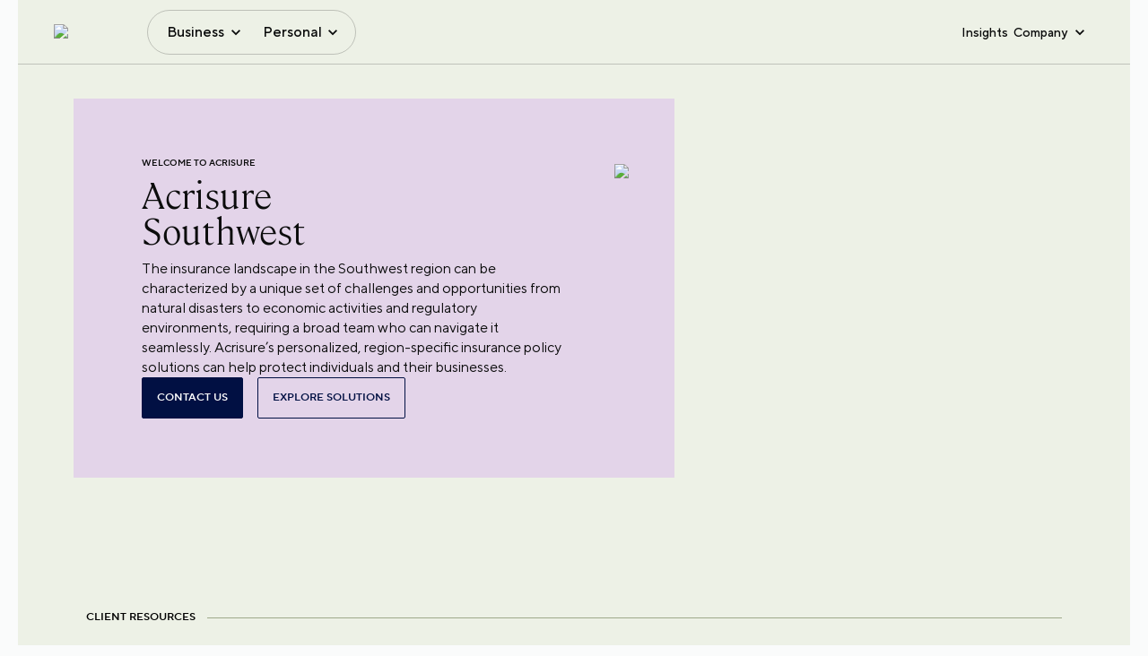

--- FILE ---
content_type: text/html; charset=utf-8
request_url: https://www.acrisure.com/southwest
body_size: 27707
content:
<!DOCTYPE html><html lang="en"><head><meta charSet="utf-8"/><title>Acrisure Southwest Region</title><link rel="icon" href="https://edge.sitecorecloud.io/acrisurellc1-acrisure-prod-0dbe/media/Project/Acrisure/Acrisure-Site/Master-Site/Acrisure-Favicon/Favicon_Black.png?h=38&amp;iar=0&amp;w=38"/><meta name="viewport" content="width=device-width, initial-scale=1.0, maximum-scale=1.0"/><meta name="title" content="Acrisure Southwest Region"/><meta name="description" content=""/><meta name="keywords" content=""/><meta name="image"/><link rel="canonical" href="https://www.acrisure.com/southwest"/><meta property="og:title" content="Southwest "/><meta property="og:description" content=""/><meta property="og:type" content=""/><meta property="og:site_name" content=""/><meta property="og:image"/><meta property="og:admin" content=""/><meta property="og:appid" content=""/><meta name="twitter:site" content=""/><meta name="twitter:title" content=""/><meta name="twitter:description" content=""/><meta name="twitter:image"/><link rel="preload" as="image" imageSrcSet="/_next/image?url=https%3A%2F%2Fedge.sitecorecloud.io%2Facrisurellc1-acrisure-prod-0dbe%2Fmedia%2FProject%2FAcrisure%2FAcrisure-Site%2FMaster-Site%2FAcrisure-Logo%2Facrisure-logo-large.png%3Fh%3D146%26iar%3D0%26w%3D1000&amp;w=1080&amp;q=75 1x, /_next/image?url=https%3A%2F%2Fedge.sitecorecloud.io%2Facrisurellc1-acrisure-prod-0dbe%2Fmedia%2FProject%2FAcrisure%2FAcrisure-Site%2FMaster-Site%2FAcrisure-Logo%2Facrisure-logo-large.png%3Fh%3D146%26iar%3D0%26w%3D1000&amp;w=2048&amp;q=75 2x" fetchpriority="high"/><link rel="preload" as="image" imageSrcSet="/_next/image?url=https%3A%2F%2Fedge.sitecorecloud.io%2Facrisurellc1-acrisure-prod-0dbe%2Fmedia%2FProject%2FAcrisure%2FAcrisure-Site%2FMaster-Site%2FPages%2FRegional-Pages%2Fsouthwest-regional-hero-1920.jpg%3Fh%3D1556%26iar%3D0%26w%3D1822&amp;w=1920&amp;q=75 1x, /_next/image?url=https%3A%2F%2Fedge.sitecorecloud.io%2Facrisurellc1-acrisure-prod-0dbe%2Fmedia%2FProject%2FAcrisure%2FAcrisure-Site%2FMaster-Site%2FPages%2FRegional-Pages%2Fsouthwest-regional-hero-1920.jpg%3Fh%3D1556%26iar%3D0%26w%3D1822&amp;w=3840&amp;q=75 2x" fetchpriority="high"/><meta name="next-head-count" content="22"/><link rel="preconnect" href="https://www.youtube.com"/><link rel="preconnect" href="https://player.vimeo.com"/><link rel="preconnect" href="https://vimeo.com"/><link rel="preconnect" href="https://edge.sitecorecloud.io"/><link rel="preconnect" href="https://cdnjs.cloudflare.com"/><link rel="preconnect" href="https://fonts.googleapis.com"/><link rel="preconnect" href="https://connect.facebook.net"/><link rel="preconnect" href="https://t.contentsquare.net"/><link rel="preconnect" href="https://snap.licdn.com"/><link rel="preconnect" href="https://cdn.heapanalytics.com"/><link rel="dns-prefetch" href="https://cdn.cookielaw.org/scripttemplates/202502.1.0/otBannerSdk.js"/><link rel="preload" href="/_next/static/css/86f7a80c2913c0d0.css" as="style"/><link rel="stylesheet" href="/_next/static/css/86f7a80c2913c0d0.css" data-n-g=""/><link rel="preload" href="/_next/static/css/5a79274923831398.css" as="style"/><link rel="stylesheet" href="/_next/static/css/5a79274923831398.css" data-n-p=""/><noscript data-n-css=""></noscript><script defer="" nomodule="" src="/_next/static/chunks/polyfills-42372ed130431b0a.js"></script><script src="/_next/static/chunks/webpack-c0d97df36e3abb60.js" defer=""></script><script src="/_next/static/chunks/framework-e952fed463eb8e34.js" defer=""></script><script src="/_next/static/chunks/main-397c9746cb2d74cc.js" defer=""></script><script src="/_next/static/chunks/pages/_app-718f7dff73c9dc5d.js" defer=""></script><script src="/_next/static/chunks/7d0bf13e-3712be47359e79a6.js" defer=""></script><script src="/_next/static/chunks/330-58f442227350f542.js" defer=""></script><script src="/_next/static/chunks/284-e733516378a27efc.js" defer=""></script><script src="/_next/static/chunks/945-0625a2b691128fe4.js" defer=""></script><script src="/_next/static/chunks/pages/%5B%5B...path%5D%5D-4b8e732338c4dabc.js" defer=""></script><script src="/_next/static/9cbbce01a3b27171bfa71d1e8248dddf0bf582e9/_buildManifest.js" defer=""></script><script src="/_next/static/9cbbce01a3b27171bfa71d1e8248dddf0bf582e9/_ssgManifest.js" defer=""></script></head><body><div id="__next"><div class="progress-loader MuiBox-root css-0"><style data-emotion="css z01bqi animation-61bdi0">.css-z01bqi{display:inline-block;color:#1976d2;-webkit-animation:animation-61bdi0 1.4s linear infinite;animation:animation-61bdi0 1.4s linear infinite;}@-webkit-keyframes animation-61bdi0{0%{-webkit-transform:rotate(0deg);-moz-transform:rotate(0deg);-ms-transform:rotate(0deg);transform:rotate(0deg);}100%{-webkit-transform:rotate(360deg);-moz-transform:rotate(360deg);-ms-transform:rotate(360deg);transform:rotate(360deg);}}@keyframes animation-61bdi0{0%{-webkit-transform:rotate(0deg);-moz-transform:rotate(0deg);-ms-transform:rotate(0deg);transform:rotate(0deg);}100%{-webkit-transform:rotate(360deg);-moz-transform:rotate(360deg);-ms-transform:rotate(360deg);transform:rotate(360deg);}}</style><span class="MuiCircularProgress-root MuiCircularProgress-indeterminate MuiCircularProgress-colorPrimary css-z01bqi" style="width:40px;height:40px" role="progressbar"><style data-emotion="css 13o7eu2">.css-13o7eu2{display:block;}</style><svg class="MuiCircularProgress-svg css-13o7eu2" viewBox="22 22 44 44"><style data-emotion="css 14891ef animation-1p2h4ri">.css-14891ef{stroke:currentColor;stroke-dasharray:80px,200px;stroke-dashoffset:0;-webkit-animation:animation-1p2h4ri 1.4s ease-in-out infinite;animation:animation-1p2h4ri 1.4s ease-in-out infinite;}@-webkit-keyframes animation-1p2h4ri{0%{stroke-dasharray:1px,200px;stroke-dashoffset:0;}50%{stroke-dasharray:100px,200px;stroke-dashoffset:-15px;}100%{stroke-dasharray:100px,200px;stroke-dashoffset:-125px;}}@keyframes animation-1p2h4ri{0%{stroke-dasharray:1px,200px;stroke-dashoffset:0;}50%{stroke-dasharray:100px,200px;stroke-dashoffset:-15px;}100%{stroke-dasharray:100px,200px;stroke-dashoffset:-125px;}}</style><circle class="MuiCircularProgress-circle MuiCircularProgress-circleIndeterminate css-14891ef" cx="44" cy="44" r="20.2" fill="none" stroke-width="3.6"></circle></svg></span></div><div class="box-hide"><byoc-registration components="[]" datasources="[]"></byoc-registration><!--$--><!--$--><!--/$--><!--/$--><!--$--><!--$--><div id="GTMNoScript"><!-- Google Tag Manager (noscript) -->
<noscript><iframe src="https://www.googletagmanager.com/ns.html?id=GTM-NZF2X8Q"
height="0" width="0" style="display:none;visibility:hidden"></iframe></noscript>
<!-- End Google Tag Manager (noscript) --> 


<style>
#onetrust-consent-sdk #onetrust-policy-title,
#onetrust-consent-sdk #onetrust-pc-sdk #ot-pc-title,
#onetrust-pc-sdk #ot-category-title {
  font-family: "CambonLight";
  font-size: 24px;
  font-weight: 300;
  color: #0b0c0c;
}
#onetrust-consent-sdk #onetrust-policy-text,
#onetrust-consent-sdk #onetrust-pc-sdk #ot-pc-desc,
#onetrust-consent-sdk #onetrust-pc-sdk h4,
#onetrust-pc-sdk .ot-accordion-layout .ot-cat-header,
#onetrust-pc-sdk .ot-cat-item p {
  font-size: 16px;
  font-family: "TTNormsProRegular";
  font-weight: 400;
  color: #0b0c0c;
}
#onetrust-consent-sdk #onetrust-accept-btn-handler,
#onetrust-pc-sdk .ot-btn-container button {
  font-size: 14px;
  font-family: "TTNormsProDemiBold";
  font-weight: 600;
  color: #fff;
  background: #193254;
  border-radius: 2px;
}
#onetrust-consent-sdk #onetrust-accept-btn-handler:hover {
  background: #13263f;
}
#onetrust-pc-sdk .ot-cat-grp .ot-always-active {
  font-size: 14px;
  font-family: "TTNormsProDemiBold";
  font-weight: 600;
  color: #193254;
}

#onetrust-banner-sdk .onetrust-banner-options {
     max-width: 100%;
}

.two-column-component[data-testid='TWOCOLUMNSLIDER_COMPONENT'] .pill {
     opacity: 1 !important;
      transform: translateX(0) !important;
}

.theme-Acrisure .footer.with-logo.Persimmon_80 .footer-top .footer-logo img {
   filter: invert(1);
}


#content .old-header{
   @media (min-width: 1440px){
      padding-top:112px !important;
   }
}

@media (min-width: 1024px) {
  .theme-Acrisure header.MuiPaper-root .MuiToolbar-root.top-navigation-header .MuiContainer-root {
     z-index: 21;
   }
}

.theme-Acrisure header.MuiPaper-root .MuiToolbar-root.top-navigation-header .dropdown.gtn-megamenu-wrapper .gtn-megamenu-blocks .boxTiles .tiles img{
width: auto; max-width:44px;
}


</style></div><!--/$--><!--$--><!--/$--><!--/$--><div class="theme-"><div class="prod-mode "><header><div id="header"><!--$--><!--$--><div class="overlay MuiBox-root css-0"></div><style data-emotion="css k1i2pg">.css-k1i2pg{display:-webkit-box;display:-webkit-flex;display:-ms-flexbox;display:flex;-webkit-flex-direction:column;-ms-flex-direction:column;flex-direction:column;width:100%;box-sizing:border-box;-webkit-flex-shrink:0;-ms-flex-negative:0;flex-shrink:0;position:static;background-color:#1976d2;color:#fff;}</style><style data-emotion="css 1x7skt0">.css-1x7skt0{background-color:#fff;color:rgba(0, 0, 0, 0.87);-webkit-transition:box-shadow 300ms cubic-bezier(0.4, 0, 0.2, 1) 0ms;transition:box-shadow 300ms cubic-bezier(0.4, 0, 0.2, 1) 0ms;box-shadow:0px 2px 4px -1px rgba(0,0,0,0.2),0px 4px 5px 0px rgba(0,0,0,0.14),0px 1px 10px 0px rgba(0,0,0,0.12);display:-webkit-box;display:-webkit-flex;display:-ms-flexbox;display:flex;-webkit-flex-direction:column;-ms-flex-direction:column;flex-direction:column;width:100%;box-sizing:border-box;-webkit-flex-shrink:0;-ms-flex-negative:0;flex-shrink:0;position:static;background-color:#1976d2;color:#fff;}</style><header class="MuiPaper-root MuiPaper-elevation MuiPaper-elevation4 MuiAppBar-root MuiAppBar-colorPrimary MuiAppBar-positionStatic light css-1x7skt0"><style data-emotion="css i6s8oy">.css-i6s8oy{position:relative;display:-webkit-box;display:-webkit-flex;display:-ms-flexbox;display:flex;-webkit-align-items:center;-webkit-box-align:center;-ms-flex-align:center;align-items:center;padding-left:16px;padding-right:16px;min-height:56px;}@media (min-width:600px){.css-i6s8oy{padding-left:24px;padding-right:24px;}}@media (min-width:0px){@media (orientation: landscape){.css-i6s8oy{min-height:48px;}}}@media (min-width:600px){.css-i6s8oy{min-height:64px;}}</style><div class="MuiToolbar-root MuiToolbar-gutters MuiToolbar-regular top-navigation-header css-i6s8oy"><style data-emotion="css 1k0jequ">.css-1k0jequ{width:100%;margin-left:auto;box-sizing:border-box;margin-right:auto;display:block;padding-left:16px;padding-right:16px;}@media (min-width:600px){.css-1k0jequ{padding-left:24px;padding-right:24px;}}@media (min-width:xxlpx){.css-1k0jequ{max-width:undefinedpx;}}</style><div class="MuiContainer-root MuiContainer-maxWidthXxl css-1k0jequ"><div class="gtn-header MuiBox-root css-0"><div class="gtn-header-left-menu MuiBox-root css-0"><a title="" target="" class="gtn-header-logo" aria-label="logo" href="/"><img alt="Acrisure Logo" fetchpriority="high" loading="eager" width="1000" height="146" decoding="async" data-nimg="1" style="color:transparent" srcSet="/_next/image?url=https%3A%2F%2Fedge.sitecorecloud.io%2Facrisurellc1-acrisure-prod-0dbe%2Fmedia%2FProject%2FAcrisure%2FAcrisure-Site%2FMaster-Site%2FAcrisure-Logo%2Facrisure-logo-large.png%3Fh%3D146%26iar%3D0%26w%3D1000&amp;w=1080&amp;q=75 1x, /_next/image?url=https%3A%2F%2Fedge.sitecorecloud.io%2Facrisurellc1-acrisure-prod-0dbe%2Fmedia%2FProject%2FAcrisure%2FAcrisure-Site%2FMaster-Site%2FAcrisure-Logo%2Facrisure-logo-large.png%3Fh%3D146%26iar%3D0%26w%3D1000&amp;w=2048&amp;q=75 2x" src="/_next/image?url=https%3A%2F%2Fedge.sitecorecloud.io%2Facrisurellc1-acrisure-prod-0dbe%2Fmedia%2FProject%2FAcrisure%2FAcrisure-Site%2FMaster-Site%2FAcrisure-Logo%2Facrisure-logo-large.png%3Fh%3D146%26iar%3D0%26w%3D1000&amp;w=2048&amp;q=75"/></a><style data-emotion="css 11qrfta">.css-11qrfta{font-family:"Roboto","Helvetica","Arial",sans-serif;font-weight:500;font-size:0.875rem;line-height:1.75;letter-spacing:0.02857em;text-transform:uppercase;min-width:64px;padding:6px 8px;border-radius:4px;-webkit-transition:background-color 250ms cubic-bezier(0.4, 0, 0.2, 1) 0ms,box-shadow 250ms cubic-bezier(0.4, 0, 0.2, 1) 0ms,border-color 250ms cubic-bezier(0.4, 0, 0.2, 1) 0ms,color 250ms cubic-bezier(0.4, 0, 0.2, 1) 0ms;transition:background-color 250ms cubic-bezier(0.4, 0, 0.2, 1) 0ms,box-shadow 250ms cubic-bezier(0.4, 0, 0.2, 1) 0ms,border-color 250ms cubic-bezier(0.4, 0, 0.2, 1) 0ms,color 250ms cubic-bezier(0.4, 0, 0.2, 1) 0ms;color:#1976d2;}.css-11qrfta:hover{-webkit-text-decoration:none;text-decoration:none;background-color:rgba(25, 118, 210, 0.04);}@media (hover: none){.css-11qrfta:hover{background-color:transparent;}}.css-11qrfta.Mui-disabled{color:rgba(0, 0, 0, 0.26);}</style><style data-emotion="css 1ujsas3">.css-1ujsas3{display:-webkit-inline-box;display:-webkit-inline-flex;display:-ms-inline-flexbox;display:inline-flex;-webkit-align-items:center;-webkit-box-align:center;-ms-flex-align:center;align-items:center;-webkit-box-pack:center;-ms-flex-pack:center;-webkit-justify-content:center;justify-content:center;position:relative;box-sizing:border-box;-webkit-tap-highlight-color:transparent;background-color:transparent;outline:0;border:0;margin:0;border-radius:0;padding:0;cursor:pointer;-webkit-user-select:none;-moz-user-select:none;-ms-user-select:none;user-select:none;vertical-align:middle;-moz-appearance:none;-webkit-appearance:none;-webkit-text-decoration:none;text-decoration:none;color:inherit;font-family:"Roboto","Helvetica","Arial",sans-serif;font-weight:500;font-size:0.875rem;line-height:1.75;letter-spacing:0.02857em;text-transform:uppercase;min-width:64px;padding:6px 8px;border-radius:4px;-webkit-transition:background-color 250ms cubic-bezier(0.4, 0, 0.2, 1) 0ms,box-shadow 250ms cubic-bezier(0.4, 0, 0.2, 1) 0ms,border-color 250ms cubic-bezier(0.4, 0, 0.2, 1) 0ms,color 250ms cubic-bezier(0.4, 0, 0.2, 1) 0ms;transition:background-color 250ms cubic-bezier(0.4, 0, 0.2, 1) 0ms,box-shadow 250ms cubic-bezier(0.4, 0, 0.2, 1) 0ms,border-color 250ms cubic-bezier(0.4, 0, 0.2, 1) 0ms,color 250ms cubic-bezier(0.4, 0, 0.2, 1) 0ms;color:#1976d2;}.css-1ujsas3::-moz-focus-inner{border-style:none;}.css-1ujsas3.Mui-disabled{pointer-events:none;cursor:default;}@media print{.css-1ujsas3{-webkit-print-color-adjust:exact;color-adjust:exact;}}.css-1ujsas3:hover{-webkit-text-decoration:none;text-decoration:none;background-color:rgba(25, 118, 210, 0.04);}@media (hover: none){.css-1ujsas3:hover{background-color:transparent;}}.css-1ujsas3.Mui-disabled{color:rgba(0, 0, 0, 0.26);}</style><button class="MuiButtonBase-root MuiButton-root MuiButton-text MuiButton-textPrimary MuiButton-sizeMedium MuiButton-textSizeMedium MuiButton-colorPrimary MuiButton-root MuiButton-text MuiButton-textPrimary MuiButton-sizeMedium MuiButton-textSizeMedium MuiButton-colorPrimary burger-menu css-1ujsas3" tabindex="0" type="button" title="menu"><div class="inner-bar MuiBox-root css-0"><span></span><span></span><span></span></div></button><div class="gtn-nav-btn-group with-border MuiBox-root css-0"><button type="button" class="gtn-nav-btn ">Business</button><button type="button" class="gtn-nav-btn ">Personal</button></div></div><div class="gtn-header-right-menu MuiBox-root css-0"><style data-emotion="css 1ontqvh">.css-1ontqvh{list-style:none;margin:0;padding:0;position:relative;padding-top:8px;padding-bottom:8px;}</style><ul class="MuiList-root MuiList-padding gtn-nav-btn-group css-1ontqvh"><style data-emotion="css 1yo8bqd">.css-1yo8bqd{display:-webkit-box;display:-webkit-flex;display:-ms-flexbox;display:flex;-webkit-box-pack:start;-ms-flex-pack:start;-webkit-justify-content:flex-start;justify-content:flex-start;-webkit-align-items:center;-webkit-box-align:center;-ms-flex-align:center;align-items:center;position:relative;-webkit-text-decoration:none;text-decoration:none;width:100%;box-sizing:border-box;text-align:left;padding-top:8px;padding-bottom:8px;padding-left:16px;padding-right:16px;}.css-1yo8bqd.Mui-focusVisible{background-color:rgba(0, 0, 0, 0.12);}.css-1yo8bqd.Mui-selected{background-color:rgba(25, 118, 210, 0.08);}.css-1yo8bqd.Mui-selected.Mui-focusVisible{background-color:rgba(25, 118, 210, 0.2);}.css-1yo8bqd.Mui-disabled{opacity:0.38;}</style><li class="MuiListItem-root MuiListItem-gutters MuiListItem-padding css-1yo8bqd"><a title="" target="" class="gtn-nav-btn hide-arrow" href="/Blog">Insights</a></li><li class="MuiListItem-root MuiListItem-gutters MuiListItem-padding css-1yo8bqd"><button type="button" class="gtn-nav-btn ">Company</button><ul class="MuiList-root MuiList-padding gtn-sml-dropdown css-1ontqvh"><div class="sml-down-box MuiBox-root css-0"><div class="back-parent MuiBox-root css-0"><span class="back">Back to Main Menu</span></div><div class="mob-title MuiBox-root css-0">Company</div><li class="MuiListItem-root MuiListItem-gutters MuiListItem-padding css-1yo8bqd"><a title="" target="" href="/About-Acrisure">About Acrisure</a></li><li class="MuiListItem-root MuiListItem-gutters MuiListItem-padding css-1yo8bqd"><a title="" target="" href="/Locations">Offices</a></li><li class="MuiListItem-root MuiListItem-gutters MuiListItem-padding css-1yo8bqd"><a title="" target="" href="/Careers">Careers</a></li><li class="MuiListItem-root MuiListItem-gutters MuiListItem-padding css-1yo8bqd"><a title="" target="" href="/About-Acrisure/Leadership">Leadership</a></li></div></ul></li></ul></div></div></div><div class="mobileMainMenu MuiBox-root css-0"><style data-emotion="css a0y2e3">.css-a0y2e3{height:0;overflow:hidden;-webkit-transition:height 300ms cubic-bezier(0.4, 0, 0.2, 1) 0ms;transition:height 300ms cubic-bezier(0.4, 0, 0.2, 1) 0ms;visibility:hidden;}</style><div class="MuiCollapse-root MuiCollapse-vertical MuiCollapse-hidden css-a0y2e3" style="min-height:0px"><style data-emotion="css hboir5">.css-hboir5{display:-webkit-box;display:-webkit-flex;display:-ms-flexbox;display:flex;width:100%;}</style><div class="MuiCollapse-wrapper MuiCollapse-vertical css-hboir5"><style data-emotion="css 8atqhb">.css-8atqhb{width:100%;}</style><div class="MuiCollapse-wrapperInner MuiCollapse-vertical css-8atqhb"><div class="mobileMenuWrap MuiBox-root css-0"><div class="inner-box MuiBox-root css-0"><div class="gtn-nav-btn-group with-border MuiBox-root css-0"><button type="button" class="gtn-nav-btn ">Business</button><button type="button" class="gtn-nav-btn ">Personal</button></div><div class="gtn-header-right-menu MuiBox-root css-0"><ul class="MuiList-root MuiList-padding gtn-nav-btn-group css-1ontqvh"><li class="MuiListItem-root MuiListItem-gutters MuiListItem-padding css-1yo8bqd"><a title="" target="" class="gtn-nav-btn hide-arrow" href="/Blog">Insights</a></li><li class="MuiListItem-root MuiListItem-gutters MuiListItem-padding css-1yo8bqd"><button type="button" class="gtn-nav-btn ">Company</button><ul class="MuiList-root MuiList-padding gtn-sml-dropdown css-1ontqvh"><div class="sml-down-box MuiBox-root css-0"><div class="back-parent MuiBox-root css-0"><span class="back">Back to Main Menu</span></div><div class="mob-title MuiBox-root css-0">Company</div><li class="MuiListItem-root MuiListItem-gutters MuiListItem-padding css-1yo8bqd"><a title="" target="" href="/About-Acrisure">About Acrisure</a></li><li class="MuiListItem-root MuiListItem-gutters MuiListItem-padding css-1yo8bqd"><a title="" target="" href="/Locations">Offices</a></li><li class="MuiListItem-root MuiListItem-gutters MuiListItem-padding css-1yo8bqd"><a title="" target="" href="/Careers">Careers</a></li><li class="MuiListItem-root MuiListItem-gutters MuiListItem-padding css-1yo8bqd"><a title="" target="" href="/About-Acrisure/Leadership">Leadership</a></li></div></ul></li></ul></div></div></div></div></div></div></div><div class="dropdown gtn-megamenu-wrapper hide MuiBox-root css-0" data-testid="HEADER_SUB_MENU_VISIBLE"></div><div class="dropdown gtn-megamenu-wrapper hide MuiBox-root css-0" data-testid="HEADER_SUB_MENU_VISIBLE"></div></div></header><!--/$--><!--/$--></div></header><main><div id="content"><!--$--><div class="hero2 content-with-image Sprout_30 undefined MuiBox-root css-0" data-testid="HERO2_COMPONENT_WITH_CONTENT_IMAGE"><style data-emotion="css 1ekb41w">.css-1ekb41w{width:100%;margin-left:auto;box-sizing:border-box;margin-right:auto;display:block;padding-left:16px;padding-right:16px;}@media (min-width:600px){.css-1ekb41w{padding-left:24px;padding-right:24px;}}@media (min-width:1536px){.css-1ekb41w{max-width:1536px;}}</style><div class="MuiContainer-root MuiContainer-maxWidthXl css-1ekb41w"><div class="hero2-section MuiBox-root css-0"><div class="column text-section Lilac_40 MuiBox-root css-0"><div class="right-bg-cover Lilac_40 MuiBox-root css-0"></div><div class="content MuiBox-root css-0"><div class="caption Lilac_40">WELCOME TO ACRISURE</div><h2>Acrisure <br />Southwest</h2><div class="medium-body-text">The insurance landscape in the Southwest region can be characterized by a unique set of challenges and opportunities from natural disasters to economic activities and regulatory environments, requiring a broad team who can navigate it seamlessly. Acrisure’s personalized, region-specific insurance policy solutions can help protect individuals and their businesses.</div><div class="btn-grp MuiBox-root css-0"><a href="#contact-form" class="primary-btn" title="">CONTACT US</a><a title="" target="" class="secondary-btn" href="/Business-Solutions">Explore Solutions</a></div></div></div><div class="column image-section center MuiBox-root css-0"><div class="corner-cut-container md cover-image top-right-notch no-mobile-notch no-small-tablet-notch MuiBox-root css-0" data-testid="CURNERCUT"><img alt="hero" fetchpriority="high" loading="eager" width="1822" height="1556" decoding="async" data-nimg="1" style="color:transparent" srcSet="/_next/image?url=https%3A%2F%2Fedge.sitecorecloud.io%2Facrisurellc1-acrisure-prod-0dbe%2Fmedia%2FProject%2FAcrisure%2FAcrisure-Site%2FMaster-Site%2FPages%2FRegional-Pages%2Fsouthwest-regional-hero-1920.jpg%3Fh%3D1556%26iar%3D0%26w%3D1822&amp;w=1920&amp;q=75 1x, /_next/image?url=https%3A%2F%2Fedge.sitecorecloud.io%2Facrisurellc1-acrisure-prod-0dbe%2Fmedia%2FProject%2FAcrisure%2FAcrisure-Site%2FMaster-Site%2FPages%2FRegional-Pages%2Fsouthwest-regional-hero-1920.jpg%3Fh%3D1556%26iar%3D0%26w%3D1822&amp;w=3840&amp;q=75 2x" src="/_next/image?url=https%3A%2F%2Fedge.sitecorecloud.io%2Facrisurellc1-acrisure-prod-0dbe%2Fmedia%2FProject%2FAcrisure%2FAcrisure-Site%2FMaster-Site%2FPages%2FRegional-Pages%2Fsouthwest-regional-hero-1920.jpg%3Fh%3D1556%26iar%3D0%26w%3D1822&amp;w=3840&amp;q=75"/></div><div class="image-caption MuiBox-root css-0"><div class="corner-cut-container md MuiBox-root css-0" data-testid="CURNERCUT"></div></div></div></div></div></div><!--/$--><!--$--><div class="accordion-component speciality-section client-resources Sprout_30 MuiBox-root css-0" data-testid="SPECIALTIES_COMPONENT_CLIENT" data-color="Sprout_30"><style data-emotion="css 1qsxih2">.css-1qsxih2{width:100%;margin-left:auto;box-sizing:border-box;margin-right:auto;display:block;padding-left:16px;padding-right:16px;}@media (min-width:600px){.css-1qsxih2{padding-left:24px;padding-right:24px;}}@media (min-width:1200px){.css-1qsxih2{max-width:1200px;}}</style><div class="MuiContainer-root MuiContainer-maxWidthLg css-1qsxih2"><div class="eyebrow MuiBox-root css-0"><span class="caption Sprout_30">CLIENT RESOURCES</span></div><div class="section-heading MuiBox-root css-0"><div><h4>Client Resources</h4></div></div><div class="accordion-list MuiBox-root css-0"></div><div class="load-more-row MuiBox-root css-0"><div class="btn-grp MuiBox-root css-0"><style data-emotion="css 11qrfta">.css-11qrfta{font-family:"Roboto","Helvetica","Arial",sans-serif;font-weight:500;font-size:0.875rem;line-height:1.75;letter-spacing:0.02857em;text-transform:uppercase;min-width:64px;padding:6px 8px;border-radius:4px;-webkit-transition:background-color 250ms cubic-bezier(0.4, 0, 0.2, 1) 0ms,box-shadow 250ms cubic-bezier(0.4, 0, 0.2, 1) 0ms,border-color 250ms cubic-bezier(0.4, 0, 0.2, 1) 0ms,color 250ms cubic-bezier(0.4, 0, 0.2, 1) 0ms;transition:background-color 250ms cubic-bezier(0.4, 0, 0.2, 1) 0ms,box-shadow 250ms cubic-bezier(0.4, 0, 0.2, 1) 0ms,border-color 250ms cubic-bezier(0.4, 0, 0.2, 1) 0ms,color 250ms cubic-bezier(0.4, 0, 0.2, 1) 0ms;color:#1976d2;}.css-11qrfta:hover{-webkit-text-decoration:none;text-decoration:none;background-color:rgba(25, 118, 210, 0.04);}@media (hover: none){.css-11qrfta:hover{background-color:transparent;}}.css-11qrfta.Mui-disabled{color:rgba(0, 0, 0, 0.26);}</style><style data-emotion="css 1ujsas3">.css-1ujsas3{display:-webkit-inline-box;display:-webkit-inline-flex;display:-ms-inline-flexbox;display:inline-flex;-webkit-align-items:center;-webkit-box-align:center;-ms-flex-align:center;align-items:center;-webkit-box-pack:center;-ms-flex-pack:center;-webkit-justify-content:center;justify-content:center;position:relative;box-sizing:border-box;-webkit-tap-highlight-color:transparent;background-color:transparent;outline:0;border:0;margin:0;border-radius:0;padding:0;cursor:pointer;-webkit-user-select:none;-moz-user-select:none;-ms-user-select:none;user-select:none;vertical-align:middle;-moz-appearance:none;-webkit-appearance:none;-webkit-text-decoration:none;text-decoration:none;color:inherit;font-family:"Roboto","Helvetica","Arial",sans-serif;font-weight:500;font-size:0.875rem;line-height:1.75;letter-spacing:0.02857em;text-transform:uppercase;min-width:64px;padding:6px 8px;border-radius:4px;-webkit-transition:background-color 250ms cubic-bezier(0.4, 0, 0.2, 1) 0ms,box-shadow 250ms cubic-bezier(0.4, 0, 0.2, 1) 0ms,border-color 250ms cubic-bezier(0.4, 0, 0.2, 1) 0ms,color 250ms cubic-bezier(0.4, 0, 0.2, 1) 0ms;transition:background-color 250ms cubic-bezier(0.4, 0, 0.2, 1) 0ms,box-shadow 250ms cubic-bezier(0.4, 0, 0.2, 1) 0ms,border-color 250ms cubic-bezier(0.4, 0, 0.2, 1) 0ms,color 250ms cubic-bezier(0.4, 0, 0.2, 1) 0ms;color:#1976d2;}.css-1ujsas3::-moz-focus-inner{border-style:none;}.css-1ujsas3.Mui-disabled{pointer-events:none;cursor:default;}@media print{.css-1ujsas3{-webkit-print-color-adjust:exact;color-adjust:exact;}}.css-1ujsas3:hover{-webkit-text-decoration:none;text-decoration:none;background-color:rgba(25, 118, 210, 0.04);}@media (hover: none){.css-1ujsas3:hover{background-color:transparent;}}.css-1ujsas3.Mui-disabled{color:rgba(0, 0, 0, 0.26);}</style><button class="MuiButtonBase-root MuiButton-root MuiButton-text MuiButton-textPrimary MuiButton-sizeMedium MuiButton-textSizeMedium MuiButton-colorPrimary MuiButton-root MuiButton-text MuiButton-textPrimary MuiButton-sizeMedium MuiButton-textSizeMedium MuiButton-colorPrimary secondary-btn css-1ujsas3" tabindex="0" type="button">LOAD MORE</button></div></div></div></div><!--/$--><!--$--><div class="contact-us-form-component Lilac_30 MuiBox-root css-0" id="contact-form"><div class="Toastify"></div><style data-emotion="css 1ekb41w">.css-1ekb41w{width:100%;margin-left:auto;box-sizing:border-box;margin-right:auto;display:block;padding-left:16px;padding-right:16px;}@media (min-width:600px){.css-1ekb41w{padding-left:24px;padding-right:24px;}}@media (min-width:1536px){.css-1ekb41w{max-width:1536px;}}</style><div class="MuiContainer-root MuiContainer-maxWidthXl css-1ekb41w"><div class="contact-us-form MuiBox-root css-0"><div class="contact-us-form-info MuiBox-root css-0"><div class="contact-us-form-info-box MuiBox-root css-0"><h3>We're here to help.</h3><div class="large-body-text">Looking for answers? Reach out to our team to discuss your needs.</div></div></div><div class="contact-us-form-fields MuiBox-root css-0"><style data-emotion="css 1k371a6">@media print{.css-1k371a6{position:absolute!important;}}</style><form class="contact-form-layout"><div class="form-row two-column MuiBox-root css-0"><style data-emotion="css i44wyl">.css-i44wyl{display:-webkit-inline-box;display:-webkit-inline-flex;display:-ms-inline-flexbox;display:inline-flex;-webkit-flex-direction:column;-ms-flex-direction:column;flex-direction:column;position:relative;min-width:0;padding:0;margin:0;border:0;vertical-align:top;}</style><div class="MuiFormControl-root MuiTextField-root form-input css-i44wyl" hidden=""><style data-emotion="css-global 1prfaxn">@-webkit-keyframes mui-auto-fill{from{display:block;}}@keyframes mui-auto-fill{from{display:block;}}@-webkit-keyframes mui-auto-fill-cancel{from{display:block;}}@keyframes mui-auto-fill-cancel{from{display:block;}}</style><style data-emotion="css jcincl">.css-jcincl{font-family:"Roboto","Helvetica","Arial",sans-serif;font-weight:400;font-size:1rem;line-height:1.4375em;letter-spacing:0.00938em;color:rgba(0, 0, 0, 0.87);box-sizing:border-box;position:relative;cursor:text;display:-webkit-inline-box;display:-webkit-inline-flex;display:-ms-inline-flexbox;display:inline-flex;-webkit-align-items:center;-webkit-box-align:center;-ms-flex-align:center;align-items:center;position:relative;}.css-jcincl.Mui-disabled{color:rgba(0, 0, 0, 0.38);cursor:default;}label+.css-jcincl{margin-top:16px;}.css-jcincl::after{border-bottom:2px solid #1976d2;left:0;bottom:0;content:"";position:absolute;right:0;-webkit-transform:scaleX(0);-moz-transform:scaleX(0);-ms-transform:scaleX(0);transform:scaleX(0);-webkit-transition:-webkit-transform 200ms cubic-bezier(0.0, 0, 0.2, 1) 0ms;transition:transform 200ms cubic-bezier(0.0, 0, 0.2, 1) 0ms;pointer-events:none;}.css-jcincl.Mui-focused:after{-webkit-transform:scaleX(1) translateX(0);-moz-transform:scaleX(1) translateX(0);-ms-transform:scaleX(1) translateX(0);transform:scaleX(1) translateX(0);}.css-jcincl.Mui-error::before,.css-jcincl.Mui-error::after{border-bottom-color:#d32f2f;}.css-jcincl::before{border-bottom:1px solid rgba(0, 0, 0, 0.42);left:0;bottom:0;content:"\00a0";position:absolute;right:0;-webkit-transition:border-bottom-color 200ms cubic-bezier(0.4, 0, 0.2, 1) 0ms;transition:border-bottom-color 200ms cubic-bezier(0.4, 0, 0.2, 1) 0ms;pointer-events:none;}.css-jcincl:hover:not(.Mui-disabled, .Mui-error):before{border-bottom:2px solid rgba(0, 0, 0, 0.87);}@media (hover: none){.css-jcincl:hover:not(.Mui-disabled, .Mui-error):before{border-bottom:1px solid rgba(0, 0, 0, 0.42);}}.css-jcincl.Mui-disabled:before{border-bottom-style:dotted;}</style><div class="MuiInputBase-root MuiInput-root MuiInput-underline MuiInputBase-colorPrimary MuiInputBase-formControl css-jcincl"><style data-emotion="css mnn31">.css-mnn31{font:inherit;letter-spacing:inherit;color:currentColor;padding:4px 0 5px;border:0;box-sizing:content-box;background:none;height:1.4375em;margin:0;-webkit-tap-highlight-color:transparent;display:block;min-width:0;width:100%;-webkit-animation-name:mui-auto-fill-cancel;animation-name:mui-auto-fill-cancel;-webkit-animation-duration:10ms;animation-duration:10ms;}.css-mnn31::-webkit-input-placeholder{color:currentColor;opacity:0.42;-webkit-transition:opacity 200ms cubic-bezier(0.4, 0, 0.2, 1) 0ms;transition:opacity 200ms cubic-bezier(0.4, 0, 0.2, 1) 0ms;}.css-mnn31::-moz-placeholder{color:currentColor;opacity:0.42;-webkit-transition:opacity 200ms cubic-bezier(0.4, 0, 0.2, 1) 0ms;transition:opacity 200ms cubic-bezier(0.4, 0, 0.2, 1) 0ms;}.css-mnn31:-ms-input-placeholder{color:currentColor;opacity:0.42;-webkit-transition:opacity 200ms cubic-bezier(0.4, 0, 0.2, 1) 0ms;transition:opacity 200ms cubic-bezier(0.4, 0, 0.2, 1) 0ms;}.css-mnn31::-ms-input-placeholder{color:currentColor;opacity:0.42;-webkit-transition:opacity 200ms cubic-bezier(0.4, 0, 0.2, 1) 0ms;transition:opacity 200ms cubic-bezier(0.4, 0, 0.2, 1) 0ms;}.css-mnn31:focus{outline:0;}.css-mnn31:invalid{box-shadow:none;}.css-mnn31::-webkit-search-decoration{-webkit-appearance:none;}label[data-shrink=false]+.MuiInputBase-formControl .css-mnn31::-webkit-input-placeholder{opacity:0!important;}label[data-shrink=false]+.MuiInputBase-formControl .css-mnn31::-moz-placeholder{opacity:0!important;}label[data-shrink=false]+.MuiInputBase-formControl .css-mnn31:-ms-input-placeholder{opacity:0!important;}label[data-shrink=false]+.MuiInputBase-formControl .css-mnn31::-ms-input-placeholder{opacity:0!important;}label[data-shrink=false]+.MuiInputBase-formControl .css-mnn31:focus::-webkit-input-placeholder{opacity:0.42;}label[data-shrink=false]+.MuiInputBase-formControl .css-mnn31:focus::-moz-placeholder{opacity:0.42;}label[data-shrink=false]+.MuiInputBase-formControl .css-mnn31:focus:-ms-input-placeholder{opacity:0.42;}label[data-shrink=false]+.MuiInputBase-formControl .css-mnn31:focus::-ms-input-placeholder{opacity:0.42;}.css-mnn31.Mui-disabled{opacity:1;-webkit-text-fill-color:rgba(0, 0, 0, 0.38);}.css-mnn31:-webkit-autofill{-webkit-animation-duration:5000s;animation-duration:5000s;-webkit-animation-name:mui-auto-fill;animation-name:mui-auto-fill;}</style><input aria-invalid="false" id=":Roqlajdd6:" name="regionName" placeholder="Input" type="text" class="MuiInputBase-input MuiInput-input css-mnn31" value=""/></div></div><div class="MuiFormControl-root MuiTextField-root form-input css-i44wyl"><style data-emotion="css 1vxngo2">.css-1vxngo2{display:block;transform-origin:top left;white-space:nowrap;overflow:hidden;text-overflow:ellipsis;max-width:133%;position:absolute;left:0;top:0;-webkit-transform:translate(0, -1.5px) scale(0.75);-moz-transform:translate(0, -1.5px) scale(0.75);-ms-transform:translate(0, -1.5px) scale(0.75);transform:translate(0, -1.5px) scale(0.75);-webkit-transition:color 200ms cubic-bezier(0.0, 0, 0.2, 1) 0ms,-webkit-transform 200ms cubic-bezier(0.0, 0, 0.2, 1) 0ms,max-width 200ms cubic-bezier(0.0, 0, 0.2, 1) 0ms;transition:color 200ms cubic-bezier(0.0, 0, 0.2, 1) 0ms,transform 200ms cubic-bezier(0.0, 0, 0.2, 1) 0ms,max-width 200ms cubic-bezier(0.0, 0, 0.2, 1) 0ms;}</style><style data-emotion="css 348fk2">.css-348fk2{color:rgba(0, 0, 0, 0.6);font-family:"Roboto","Helvetica","Arial",sans-serif;font-weight:400;font-size:1rem;line-height:1.4375em;letter-spacing:0.00938em;padding:0;position:relative;display:block;transform-origin:top left;white-space:nowrap;overflow:hidden;text-overflow:ellipsis;max-width:133%;position:absolute;left:0;top:0;-webkit-transform:translate(0, -1.5px) scale(0.75);-moz-transform:translate(0, -1.5px) scale(0.75);-ms-transform:translate(0, -1.5px) scale(0.75);transform:translate(0, -1.5px) scale(0.75);-webkit-transition:color 200ms cubic-bezier(0.0, 0, 0.2, 1) 0ms,-webkit-transform 200ms cubic-bezier(0.0, 0, 0.2, 1) 0ms,max-width 200ms cubic-bezier(0.0, 0, 0.2, 1) 0ms;transition:color 200ms cubic-bezier(0.0, 0, 0.2, 1) 0ms,transform 200ms cubic-bezier(0.0, 0, 0.2, 1) 0ms,max-width 200ms cubic-bezier(0.0, 0, 0.2, 1) 0ms;}.css-348fk2.Mui-focused{color:#1976d2;}.css-348fk2.Mui-disabled{color:rgba(0, 0, 0, 0.38);}.css-348fk2.Mui-error{color:#d32f2f;}</style><label class="MuiFormLabel-root MuiInputLabel-root MuiInputLabel-formControl MuiInputLabel-animated MuiInputLabel-shrink MuiInputLabel-sizeMedium MuiInputLabel-standard MuiFormLabel-colorPrimary Mui-required MuiInputLabel-root MuiInputLabel-formControl MuiInputLabel-animated MuiInputLabel-shrink MuiInputLabel-sizeMedium MuiInputLabel-standard css-348fk2" data-shrink="true" for=":R18qlajdd6:" id=":R18qlajdd6:-label">First Name<style data-emotion="css sp68t1">.css-sp68t1.Mui-error{color:#d32f2f;}</style><span aria-hidden="true" class="MuiFormLabel-asterisk MuiInputLabel-asterisk css-sp68t1"> <!-- -->*</span></label><style data-emotion="css-global 1prfaxn">@-webkit-keyframes mui-auto-fill{from{display:block;}}@keyframes mui-auto-fill{from{display:block;}}@-webkit-keyframes mui-auto-fill-cancel{from{display:block;}}@keyframes mui-auto-fill-cancel{from{display:block;}}</style><div class="MuiInputBase-root MuiInput-root MuiInput-underline MuiInputBase-colorPrimary MuiInputBase-formControl css-jcincl"><input aria-invalid="false" id=":R18qlajdd6:" name="firstName" placeholder="Input" required="" type="text" class="MuiInputBase-input MuiInput-input css-mnn31" value=""/></div></div><div class="MuiFormControl-root MuiTextField-root form-input css-i44wyl"><label class="MuiFormLabel-root MuiInputLabel-root MuiInputLabel-formControl MuiInputLabel-animated MuiInputLabel-shrink MuiInputLabel-sizeMedium MuiInputLabel-standard MuiFormLabel-colorPrimary Mui-required MuiInputLabel-root MuiInputLabel-formControl MuiInputLabel-animated MuiInputLabel-shrink MuiInputLabel-sizeMedium MuiInputLabel-standard css-348fk2" data-shrink="true" for=":R1oqlajdd6:" id=":R1oqlajdd6:-label">Last Name<span aria-hidden="true" class="MuiFormLabel-asterisk MuiInputLabel-asterisk css-sp68t1"> <!-- -->*</span></label><style data-emotion="css-global 1prfaxn">@-webkit-keyframes mui-auto-fill{from{display:block;}}@keyframes mui-auto-fill{from{display:block;}}@-webkit-keyframes mui-auto-fill-cancel{from{display:block;}}@keyframes mui-auto-fill-cancel{from{display:block;}}</style><div class="MuiInputBase-root MuiInput-root MuiInput-underline MuiInputBase-colorPrimary MuiInputBase-formControl css-jcincl"><input aria-invalid="false" id=":R1oqlajdd6:" name="lastName" placeholder="Input" required="" type="text" class="MuiInputBase-input MuiInput-input css-mnn31" value=""/></div></div></div><div class="form-row one-column MuiBox-root css-0"><div class="MuiFormControl-root MuiTextField-root form-input css-i44wyl"><label class="MuiFormLabel-root MuiInputLabel-root MuiInputLabel-formControl MuiInputLabel-animated MuiInputLabel-shrink MuiInputLabel-sizeMedium MuiInputLabel-standard MuiFormLabel-colorPrimary Mui-required MuiInputLabel-root MuiInputLabel-formControl MuiInputLabel-animated MuiInputLabel-shrink MuiInputLabel-sizeMedium MuiInputLabel-standard css-348fk2" data-shrink="true" for=":R9alajdd6:" id=":R9alajdd6:-label">Email<span aria-hidden="true" class="MuiFormLabel-asterisk MuiInputLabel-asterisk css-sp68t1"> <!-- -->*</span></label><style data-emotion="css-global 1prfaxn">@-webkit-keyframes mui-auto-fill{from{display:block;}}@keyframes mui-auto-fill{from{display:block;}}@-webkit-keyframes mui-auto-fill-cancel{from{display:block;}}@keyframes mui-auto-fill-cancel{from{display:block;}}</style><div class="MuiInputBase-root MuiInput-root MuiInput-underline MuiInputBase-colorPrimary MuiInputBase-formControl css-jcincl"><input aria-invalid="false" id=":R9alajdd6:" name="email" placeholder="Input" required="" type="email" inputMode="email" class="MuiInputBase-input MuiInput-input css-mnn31" value=""/></div></div></div><div class="form-row one-column MuiBox-root css-0"><style data-emotion="css f7t77y">.css-f7t77y.Mui-focused .MuiAutocomplete-clearIndicator{visibility:visible;}@media (pointer: fine){.css-f7t77y:hover .MuiAutocomplete-clearIndicator{visibility:visible;}}.css-f7t77y .MuiAutocomplete-tag{margin:3px;max-width:calc(100% - 6px);}.MuiAutocomplete-hasPopupIcon.css-f7t77y .MuiAutocomplete-inputRoot,.MuiAutocomplete-hasClearIcon.css-f7t77y .MuiAutocomplete-inputRoot{padding-right:30px;}.MuiAutocomplete-hasPopupIcon.MuiAutocomplete-hasClearIcon.css-f7t77y .MuiAutocomplete-inputRoot{padding-right:56px;}.css-f7t77y .MuiAutocomplete-inputRoot .MuiAutocomplete-input{width:0;min-width:30px;}.css-f7t77y .MuiInput-root{padding-bottom:1px;}.css-f7t77y .MuiInput-root .MuiInput-input{padding:4px 4px 4px 0px;}.css-f7t77y .MuiInput-root.MuiInputBase-sizeSmall .MuiInput-input{padding:2px 4px 3px 0;}.css-f7t77y .MuiOutlinedInput-root{padding:9px;}.MuiAutocomplete-hasPopupIcon.css-f7t77y .MuiOutlinedInput-root,.MuiAutocomplete-hasClearIcon.css-f7t77y .MuiOutlinedInput-root{padding-right:39px;}.MuiAutocomplete-hasPopupIcon.MuiAutocomplete-hasClearIcon.css-f7t77y .MuiOutlinedInput-root{padding-right:65px;}.css-f7t77y .MuiOutlinedInput-root .MuiAutocomplete-input{padding:7.5px 4px 7.5px 5px;}.css-f7t77y .MuiOutlinedInput-root .MuiAutocomplete-endAdornment{right:9px;}.css-f7t77y .MuiOutlinedInput-root.MuiInputBase-sizeSmall{padding-top:6px;padding-bottom:6px;padding-left:6px;}.css-f7t77y .MuiOutlinedInput-root.MuiInputBase-sizeSmall .MuiAutocomplete-input{padding:2.5px 4px 2.5px 8px;}.css-f7t77y .MuiFilledInput-root{padding-top:19px;padding-left:8px;}.MuiAutocomplete-hasPopupIcon.css-f7t77y .MuiFilledInput-root,.MuiAutocomplete-hasClearIcon.css-f7t77y .MuiFilledInput-root{padding-right:39px;}.MuiAutocomplete-hasPopupIcon.MuiAutocomplete-hasClearIcon.css-f7t77y .MuiFilledInput-root{padding-right:65px;}.css-f7t77y .MuiFilledInput-root .MuiFilledInput-input{padding:7px 4px;}.css-f7t77y .MuiFilledInput-root .MuiAutocomplete-endAdornment{right:9px;}.css-f7t77y .MuiFilledInput-root.MuiInputBase-sizeSmall{padding-bottom:1px;}.css-f7t77y .MuiFilledInput-root.MuiInputBase-sizeSmall .MuiFilledInput-input{padding:2.5px 4px;}.css-f7t77y .MuiInputBase-hiddenLabel{padding-top:8px;}.css-f7t77y .MuiFilledInput-root.MuiInputBase-hiddenLabel{padding-top:0;padding-bottom:0;}.css-f7t77y .MuiFilledInput-root.MuiInputBase-hiddenLabel .MuiAutocomplete-input{padding-top:16px;padding-bottom:17px;}.css-f7t77y .MuiFilledInput-root.MuiInputBase-hiddenLabel.MuiInputBase-sizeSmall .MuiAutocomplete-input{padding-top:8px;padding-bottom:9px;}.css-f7t77y .MuiAutocomplete-input{-webkit-box-flex:1;-webkit-flex-grow:1;-ms-flex-positive:1;flex-grow:1;text-overflow:ellipsis;opacity:0;}.css-f7t77y .MuiAutocomplete-input{opacity:1;}</style><div class="MuiAutocomplete-root MuiAutocomplete-hasPopupIcon form-input css-f7t77y"><style data-emotion="css feqhe6">.css-feqhe6{display:-webkit-inline-box;display:-webkit-inline-flex;display:-ms-inline-flexbox;display:inline-flex;-webkit-flex-direction:column;-ms-flex-direction:column;flex-direction:column;position:relative;min-width:0;padding:0;margin:0;border:0;vertical-align:top;width:100%;}</style><div class="MuiFormControl-root MuiFormControl-fullWidth MuiTextField-root form-input css-feqhe6"><label class="MuiFormLabel-root MuiInputLabel-root MuiInputLabel-formControl MuiInputLabel-animated MuiInputLabel-shrink MuiInputLabel-sizeMedium MuiInputLabel-standard MuiFormLabel-colorPrimary Mui-required MuiInputLabel-root MuiInputLabel-formControl MuiInputLabel-animated MuiInputLabel-shrink MuiInputLabel-sizeMedium MuiInputLabel-standard css-348fk2" data-shrink="true" for=":R9qlajdd6:" id=":R9qlajdd6:-label">State<span aria-hidden="true" class="MuiFormLabel-asterisk MuiInputLabel-asterisk css-sp68t1"> <!-- -->*</span></label><style data-emotion="css-global 1prfaxn">@-webkit-keyframes mui-auto-fill{from{display:block;}}@keyframes mui-auto-fill{from{display:block;}}@-webkit-keyframes mui-auto-fill-cancel{from{display:block;}}@keyframes mui-auto-fill-cancel{from{display:block;}}</style><style data-emotion="css 1rrfrxi">.css-1rrfrxi{font-family:"Roboto","Helvetica","Arial",sans-serif;font-weight:400;font-size:1rem;line-height:1.4375em;letter-spacing:0.00938em;color:rgba(0, 0, 0, 0.87);box-sizing:border-box;position:relative;cursor:text;display:-webkit-inline-box;display:-webkit-inline-flex;display:-ms-inline-flexbox;display:inline-flex;-webkit-align-items:center;-webkit-box-align:center;-ms-flex-align:center;align-items:center;width:100%;position:relative;}.css-1rrfrxi.Mui-disabled{color:rgba(0, 0, 0, 0.38);cursor:default;}label+.css-1rrfrxi{margin-top:16px;}.css-1rrfrxi::after{border-bottom:2px solid #1976d2;left:0;bottom:0;content:"";position:absolute;right:0;-webkit-transform:scaleX(0);-moz-transform:scaleX(0);-ms-transform:scaleX(0);transform:scaleX(0);-webkit-transition:-webkit-transform 200ms cubic-bezier(0.0, 0, 0.2, 1) 0ms;transition:transform 200ms cubic-bezier(0.0, 0, 0.2, 1) 0ms;pointer-events:none;}.css-1rrfrxi.Mui-focused:after{-webkit-transform:scaleX(1) translateX(0);-moz-transform:scaleX(1) translateX(0);-ms-transform:scaleX(1) translateX(0);transform:scaleX(1) translateX(0);}.css-1rrfrxi.Mui-error::before,.css-1rrfrxi.Mui-error::after{border-bottom-color:#d32f2f;}.css-1rrfrxi::before{border-bottom:1px solid rgba(0, 0, 0, 0.42);left:0;bottom:0;content:"\00a0";position:absolute;right:0;-webkit-transition:border-bottom-color 200ms cubic-bezier(0.4, 0, 0.2, 1) 0ms;transition:border-bottom-color 200ms cubic-bezier(0.4, 0, 0.2, 1) 0ms;pointer-events:none;}.css-1rrfrxi:hover:not(.Mui-disabled, .Mui-error):before{border-bottom:2px solid rgba(0, 0, 0, 0.87);}@media (hover: none){.css-1rrfrxi:hover:not(.Mui-disabled, .Mui-error):before{border-bottom:1px solid rgba(0, 0, 0, 0.42);}}.css-1rrfrxi.Mui-disabled:before{border-bottom-style:dotted;}</style><div class="MuiInputBase-root MuiInput-root MuiInput-underline MuiInputBase-colorPrimary MuiInputBase-fullWidth MuiInputBase-formControl MuiInputBase-adornedEnd MuiAutocomplete-inputRoot css-1rrfrxi"><input aria-invalid="false" autoComplete="off" id=":R9qlajdd6:" name="state" placeholder="Select your State" required="" type="text" class="MuiInputBase-input MuiInput-input MuiInputBase-inputAdornedEnd MuiAutocomplete-input MuiAutocomplete-inputFocused css-mnn31" aria-autocomplete="list" aria-expanded="false" autoCapitalize="none" spellcheck="false" role="combobox" value=""/><style data-emotion="css mxlkbn">.css-mxlkbn{position:absolute;right:0;top:50%;-webkit-transform:translate(0, -50%);-moz-transform:translate(0, -50%);-ms-transform:translate(0, -50%);transform:translate(0, -50%);}</style><div class="MuiAutocomplete-endAdornment css-mxlkbn"><style data-emotion="css kkipqg">.css-kkipqg{padding:2px;margin-right:-2px;}</style><style data-emotion="css 5u2mdu">.css-5u2mdu{text-align:center;-webkit-flex:0 0 auto;-ms-flex:0 0 auto;flex:0 0 auto;font-size:1.5rem;padding:8px;border-radius:50%;overflow:visible;color:rgba(0, 0, 0, 0.54);-webkit-transition:background-color 150ms cubic-bezier(0.4, 0, 0.2, 1) 0ms;transition:background-color 150ms cubic-bezier(0.4, 0, 0.2, 1) 0ms;padding:2px;margin-right:-2px;}.css-5u2mdu:hover{background-color:rgba(0, 0, 0, 0.04);}@media (hover: none){.css-5u2mdu:hover{background-color:transparent;}}.css-5u2mdu.Mui-disabled{background-color:transparent;color:rgba(0, 0, 0, 0.26);}</style><style data-emotion="css uge3vf">.css-uge3vf{display:-webkit-inline-box;display:-webkit-inline-flex;display:-ms-inline-flexbox;display:inline-flex;-webkit-align-items:center;-webkit-box-align:center;-ms-flex-align:center;align-items:center;-webkit-box-pack:center;-ms-flex-pack:center;-webkit-justify-content:center;justify-content:center;position:relative;box-sizing:border-box;-webkit-tap-highlight-color:transparent;background-color:transparent;outline:0;border:0;margin:0;border-radius:0;padding:0;cursor:pointer;-webkit-user-select:none;-moz-user-select:none;-ms-user-select:none;user-select:none;vertical-align:middle;-moz-appearance:none;-webkit-appearance:none;-webkit-text-decoration:none;text-decoration:none;color:inherit;text-align:center;-webkit-flex:0 0 auto;-ms-flex:0 0 auto;flex:0 0 auto;font-size:1.5rem;padding:8px;border-radius:50%;overflow:visible;color:rgba(0, 0, 0, 0.54);-webkit-transition:background-color 150ms cubic-bezier(0.4, 0, 0.2, 1) 0ms;transition:background-color 150ms cubic-bezier(0.4, 0, 0.2, 1) 0ms;padding:2px;margin-right:-2px;}.css-uge3vf::-moz-focus-inner{border-style:none;}.css-uge3vf.Mui-disabled{pointer-events:none;cursor:default;}@media print{.css-uge3vf{-webkit-print-color-adjust:exact;color-adjust:exact;}}.css-uge3vf:hover{background-color:rgba(0, 0, 0, 0.04);}@media (hover: none){.css-uge3vf:hover{background-color:transparent;}}.css-uge3vf.Mui-disabled{background-color:transparent;color:rgba(0, 0, 0, 0.26);}</style><button class="MuiButtonBase-root MuiIconButton-root MuiIconButton-sizeMedium MuiAutocomplete-popupIndicator css-uge3vf" tabindex="-1" type="button" aria-label="Open" title="Open"><style data-emotion="css vubbuv">.css-vubbuv{-webkit-user-select:none;-moz-user-select:none;-ms-user-select:none;user-select:none;width:1em;height:1em;display:inline-block;fill:currentColor;-webkit-flex-shrink:0;-ms-flex-negative:0;flex-shrink:0;-webkit-transition:fill 200ms cubic-bezier(0.4, 0, 0.2, 1) 0ms;transition:fill 200ms cubic-bezier(0.4, 0, 0.2, 1) 0ms;font-size:1.5rem;}</style><svg class="MuiSvgIcon-root MuiSvgIcon-fontSizeMedium dropdown-icon css-vubbuv" focusable="false" aria-hidden="true" viewBox="0 0 24 24" data-testid="ExpandMoreIcon"><path d="M16.59 8.59 12 13.17 7.41 8.59 6 10l6 6 6-6z"></path></svg></button></div></div></div></div></div><div class="form-row one-column MuiBox-root css-0"><div class="MuiFormControl-root MuiFormControl-fullWidth MuiTextField-root form-input css-feqhe6"><label class="MuiFormLabel-root MuiInputLabel-root MuiInputLabel-formControl MuiInputLabel-animated MuiInputLabel-shrink MuiInputLabel-sizeMedium MuiInputLabel-standard MuiFormLabel-colorPrimary MuiInputLabel-root MuiInputLabel-formControl MuiInputLabel-animated MuiInputLabel-shrink MuiInputLabel-sizeMedium MuiInputLabel-standard css-348fk2" data-shrink="true" for=":Raalajdd6:" id=":Raalajdd6:-label">How can we help?</label><style data-emotion="css-global 1prfaxn">@-webkit-keyframes mui-auto-fill{from{display:block;}}@keyframes mui-auto-fill{from{display:block;}}@-webkit-keyframes mui-auto-fill-cancel{from{display:block;}}@keyframes mui-auto-fill-cancel{from{display:block;}}</style><style data-emotion="css 18ifaqw">.css-18ifaqw{font-family:"Roboto","Helvetica","Arial",sans-serif;font-weight:400;font-size:1rem;line-height:1.4375em;letter-spacing:0.00938em;color:rgba(0, 0, 0, 0.87);box-sizing:border-box;position:relative;cursor:text;display:-webkit-inline-box;display:-webkit-inline-flex;display:-ms-inline-flexbox;display:inline-flex;-webkit-align-items:center;-webkit-box-align:center;-ms-flex-align:center;align-items:center;padding:4px 0 5px;width:100%;position:relative;}.css-18ifaqw.Mui-disabled{color:rgba(0, 0, 0, 0.38);cursor:default;}label+.css-18ifaqw{margin-top:16px;}.css-18ifaqw::after{border-bottom:2px solid #1976d2;left:0;bottom:0;content:"";position:absolute;right:0;-webkit-transform:scaleX(0);-moz-transform:scaleX(0);-ms-transform:scaleX(0);transform:scaleX(0);-webkit-transition:-webkit-transform 200ms cubic-bezier(0.0, 0, 0.2, 1) 0ms;transition:transform 200ms cubic-bezier(0.0, 0, 0.2, 1) 0ms;pointer-events:none;}.css-18ifaqw.Mui-focused:after{-webkit-transform:scaleX(1) translateX(0);-moz-transform:scaleX(1) translateX(0);-ms-transform:scaleX(1) translateX(0);transform:scaleX(1) translateX(0);}.css-18ifaqw.Mui-error::before,.css-18ifaqw.Mui-error::after{border-bottom-color:#d32f2f;}.css-18ifaqw::before{border-bottom:1px solid rgba(0, 0, 0, 0.42);left:0;bottom:0;content:"\00a0";position:absolute;right:0;-webkit-transition:border-bottom-color 200ms cubic-bezier(0.4, 0, 0.2, 1) 0ms;transition:border-bottom-color 200ms cubic-bezier(0.4, 0, 0.2, 1) 0ms;pointer-events:none;}.css-18ifaqw:hover:not(.Mui-disabled, .Mui-error):before{border-bottom:2px solid rgba(0, 0, 0, 0.87);}@media (hover: none){.css-18ifaqw:hover:not(.Mui-disabled, .Mui-error):before{border-bottom:1px solid rgba(0, 0, 0, 0.42);}}.css-18ifaqw.Mui-disabled:before{border-bottom-style:dotted;}</style><div class="MuiInputBase-root MuiInput-root MuiInput-underline MuiInputBase-colorPrimary MuiInputBase-fullWidth MuiInputBase-formControl MuiInputBase-multiline css-18ifaqw"><style data-emotion="css 10oer18">.css-10oer18{font:inherit;letter-spacing:inherit;color:currentColor;padding:0;border:0;box-sizing:content-box;background:none;height:auto;margin:0;-webkit-tap-highlight-color:transparent;display:block;min-width:0;width:100%;-webkit-animation-name:mui-auto-fill-cancel;animation-name:mui-auto-fill-cancel;-webkit-animation-duration:10ms;animation-duration:10ms;resize:none;padding-top:0;}.css-10oer18::-webkit-input-placeholder{color:currentColor;opacity:0.42;-webkit-transition:opacity 200ms cubic-bezier(0.4, 0, 0.2, 1) 0ms;transition:opacity 200ms cubic-bezier(0.4, 0, 0.2, 1) 0ms;}.css-10oer18::-moz-placeholder{color:currentColor;opacity:0.42;-webkit-transition:opacity 200ms cubic-bezier(0.4, 0, 0.2, 1) 0ms;transition:opacity 200ms cubic-bezier(0.4, 0, 0.2, 1) 0ms;}.css-10oer18:-ms-input-placeholder{color:currentColor;opacity:0.42;-webkit-transition:opacity 200ms cubic-bezier(0.4, 0, 0.2, 1) 0ms;transition:opacity 200ms cubic-bezier(0.4, 0, 0.2, 1) 0ms;}.css-10oer18::-ms-input-placeholder{color:currentColor;opacity:0.42;-webkit-transition:opacity 200ms cubic-bezier(0.4, 0, 0.2, 1) 0ms;transition:opacity 200ms cubic-bezier(0.4, 0, 0.2, 1) 0ms;}.css-10oer18:focus{outline:0;}.css-10oer18:invalid{box-shadow:none;}.css-10oer18::-webkit-search-decoration{-webkit-appearance:none;}label[data-shrink=false]+.MuiInputBase-formControl .css-10oer18::-webkit-input-placeholder{opacity:0!important;}label[data-shrink=false]+.MuiInputBase-formControl .css-10oer18::-moz-placeholder{opacity:0!important;}label[data-shrink=false]+.MuiInputBase-formControl .css-10oer18:-ms-input-placeholder{opacity:0!important;}label[data-shrink=false]+.MuiInputBase-formControl .css-10oer18::-ms-input-placeholder{opacity:0!important;}label[data-shrink=false]+.MuiInputBase-formControl .css-10oer18:focus::-webkit-input-placeholder{opacity:0.42;}label[data-shrink=false]+.MuiInputBase-formControl .css-10oer18:focus::-moz-placeholder{opacity:0.42;}label[data-shrink=false]+.MuiInputBase-formControl .css-10oer18:focus:-ms-input-placeholder{opacity:0.42;}label[data-shrink=false]+.MuiInputBase-formControl .css-10oer18:focus::-ms-input-placeholder{opacity:0.42;}.css-10oer18.Mui-disabled{opacity:1;-webkit-text-fill-color:rgba(0, 0, 0, 0.38);}.css-10oer18:-webkit-autofill{-webkit-animation-duration:5000s;animation-duration:5000s;-webkit-animation-name:mui-auto-fill;animation-name:mui-auto-fill;}</style><textarea aria-invalid="false" id=":Raalajdd6:" name="howHelp" placeholder="Comment" class="MuiInputBase-input MuiInput-input MuiInputBase-inputMultiline css-10oer18"></textarea><textarea aria-hidden="true" class="MuiInputBase-input MuiInput-input MuiInputBase-inputMultiline css-10oer18" readonly="" tabindex="-1" style="visibility:hidden;position:absolute;overflow:hidden;height:0;top:0;left:0;transform:translateZ(0);padding-top:0;padding-bottom:0"></textarea></div></div></div><div class="submit-button-wrapper MuiBox-root css-0"><style data-emotion="css 1hxq67s">.css-1hxq67s{font-family:"Roboto","Helvetica","Arial",sans-serif;font-weight:500;font-size:0.875rem;line-height:1.75;letter-spacing:0.02857em;text-transform:uppercase;min-width:64px;padding:6px 16px;border-radius:4px;-webkit-transition:background-color 250ms cubic-bezier(0.4, 0, 0.2, 1) 0ms,box-shadow 250ms cubic-bezier(0.4, 0, 0.2, 1) 0ms,border-color 250ms cubic-bezier(0.4, 0, 0.2, 1) 0ms,color 250ms cubic-bezier(0.4, 0, 0.2, 1) 0ms;transition:background-color 250ms cubic-bezier(0.4, 0, 0.2, 1) 0ms,box-shadow 250ms cubic-bezier(0.4, 0, 0.2, 1) 0ms,border-color 250ms cubic-bezier(0.4, 0, 0.2, 1) 0ms,color 250ms cubic-bezier(0.4, 0, 0.2, 1) 0ms;color:#fff;background-color:#1976d2;box-shadow:0px 3px 1px -2px rgba(0,0,0,0.2),0px 2px 2px 0px rgba(0,0,0,0.14),0px 1px 5px 0px rgba(0,0,0,0.12);}.css-1hxq67s:hover{-webkit-text-decoration:none;text-decoration:none;background-color:#1565c0;box-shadow:0px 2px 4px -1px rgba(0,0,0,0.2),0px 4px 5px 0px rgba(0,0,0,0.14),0px 1px 10px 0px rgba(0,0,0,0.12);}@media (hover: none){.css-1hxq67s:hover{background-color:#1976d2;}}.css-1hxq67s:active{box-shadow:0px 5px 5px -3px rgba(0,0,0,0.2),0px 8px 10px 1px rgba(0,0,0,0.14),0px 3px 14px 2px rgba(0,0,0,0.12);}.css-1hxq67s.Mui-focusVisible{box-shadow:0px 3px 5px -1px rgba(0,0,0,0.2),0px 6px 10px 0px rgba(0,0,0,0.14),0px 1px 18px 0px rgba(0,0,0,0.12);}.css-1hxq67s.Mui-disabled{color:rgba(0, 0, 0, 0.26);box-shadow:none;background-color:rgba(0, 0, 0, 0.12);}</style><style data-emotion="css 1hw9j7s">.css-1hw9j7s{display:-webkit-inline-box;display:-webkit-inline-flex;display:-ms-inline-flexbox;display:inline-flex;-webkit-align-items:center;-webkit-box-align:center;-ms-flex-align:center;align-items:center;-webkit-box-pack:center;-ms-flex-pack:center;-webkit-justify-content:center;justify-content:center;position:relative;box-sizing:border-box;-webkit-tap-highlight-color:transparent;background-color:transparent;outline:0;border:0;margin:0;border-radius:0;padding:0;cursor:pointer;-webkit-user-select:none;-moz-user-select:none;-ms-user-select:none;user-select:none;vertical-align:middle;-moz-appearance:none;-webkit-appearance:none;-webkit-text-decoration:none;text-decoration:none;color:inherit;font-family:"Roboto","Helvetica","Arial",sans-serif;font-weight:500;font-size:0.875rem;line-height:1.75;letter-spacing:0.02857em;text-transform:uppercase;min-width:64px;padding:6px 16px;border-radius:4px;-webkit-transition:background-color 250ms cubic-bezier(0.4, 0, 0.2, 1) 0ms,box-shadow 250ms cubic-bezier(0.4, 0, 0.2, 1) 0ms,border-color 250ms cubic-bezier(0.4, 0, 0.2, 1) 0ms,color 250ms cubic-bezier(0.4, 0, 0.2, 1) 0ms;transition:background-color 250ms cubic-bezier(0.4, 0, 0.2, 1) 0ms,box-shadow 250ms cubic-bezier(0.4, 0, 0.2, 1) 0ms,border-color 250ms cubic-bezier(0.4, 0, 0.2, 1) 0ms,color 250ms cubic-bezier(0.4, 0, 0.2, 1) 0ms;color:#fff;background-color:#1976d2;box-shadow:0px 3px 1px -2px rgba(0,0,0,0.2),0px 2px 2px 0px rgba(0,0,0,0.14),0px 1px 5px 0px rgba(0,0,0,0.12);}.css-1hw9j7s::-moz-focus-inner{border-style:none;}.css-1hw9j7s.Mui-disabled{pointer-events:none;cursor:default;}@media print{.css-1hw9j7s{-webkit-print-color-adjust:exact;color-adjust:exact;}}.css-1hw9j7s:hover{-webkit-text-decoration:none;text-decoration:none;background-color:#1565c0;box-shadow:0px 2px 4px -1px rgba(0,0,0,0.2),0px 4px 5px 0px rgba(0,0,0,0.14),0px 1px 10px 0px rgba(0,0,0,0.12);}@media (hover: none){.css-1hw9j7s:hover{background-color:#1976d2;}}.css-1hw9j7s:active{box-shadow:0px 5px 5px -3px rgba(0,0,0,0.2),0px 8px 10px 1px rgba(0,0,0,0.14),0px 3px 14px 2px rgba(0,0,0,0.12);}.css-1hw9j7s.Mui-focusVisible{box-shadow:0px 3px 5px -1px rgba(0,0,0,0.2),0px 6px 10px 0px rgba(0,0,0,0.14),0px 1px 18px 0px rgba(0,0,0,0.12);}.css-1hw9j7s.Mui-disabled{color:rgba(0, 0, 0, 0.26);box-shadow:none;background-color:rgba(0, 0, 0, 0.12);}</style><button class="MuiButtonBase-root MuiButton-root MuiButton-contained MuiButton-containedPrimary MuiButton-sizeMedium MuiButton-containedSizeMedium MuiButton-colorPrimary MuiButton-root MuiButton-contained MuiButton-containedPrimary MuiButton-sizeMedium MuiButton-containedSizeMedium MuiButton-colorPrimary primary-btn css-1hw9j7s" tabindex="0" type="submit">Submit</button></div></form></div></div></div></div><!--/$--><!--$--><style data-emotion="css 372s5l">.css-372s5l{background:linear-gradient(180deg, #f7f1f9 50%, #27325D 0);}</style><div class="two-column-promo simple-promo MuiBox-root css-372s5l" data-testid="TWOCOLUMN_PROMO_COMPONENT_SIMPLE"><style data-emotion="css 1qsxih2">.css-1qsxih2{width:100%;margin-left:auto;box-sizing:border-box;margin-right:auto;display:block;padding-left:16px;padding-right:16px;}@media (min-width:600px){.css-1qsxih2{padding-left:24px;padding-right:24px;}}@media (min-width:1200px){.css-1qsxih2{max-width:1200px;}}</style><div class="MuiContainer-root MuiContainer-maxWidthLg css-1qsxih2"><div class="twocolumn-promo-section MuiBox-root css-0"><div class="column image-section MuiBox-root css-0"><div class="corner-cut-container md image Persimmon_30 top-right-notch MuiBox-root css-0" data-testid="CURNERCUT"><a title="" target="" href="/About-Acrisure"><div class="card-content MuiBox-root css-0"><div class="image-view MuiBox-root css-0"><img alt="black" loading="lazy" width="237" height="248" decoding="async" data-nimg="1" style="color:transparent" srcSet="/_next/image?url=https%3A%2F%2Fedge.sitecorecloud.io%2Facrisurellc1-acrisure-prod-0dbe%2Fmedia%2FProject%2FAcrisure%2FAcrisure-Site%2FMaster-Site%2FPages%2FRegional-Pages%2Facrisure-png-black.png%3Fh%3D248%26iar%3D0%26w%3D237&amp;w=256&amp;q=75 1x, /_next/image?url=https%3A%2F%2Fedge.sitecorecloud.io%2Facrisurellc1-acrisure-prod-0dbe%2Fmedia%2FProject%2FAcrisure%2FAcrisure-Site%2FMaster-Site%2FPages%2FRegional-Pages%2Facrisure-png-black.png%3Fh%3D248%26iar%3D0%26w%3D237&amp;w=640&amp;q=75 2x" src="/_next/image?url=https%3A%2F%2Fedge.sitecorecloud.io%2Facrisurellc1-acrisure-prod-0dbe%2Fmedia%2FProject%2FAcrisure%2FAcrisure-Site%2FMaster-Site%2FPages%2FRegional-Pages%2Facrisure-png-black.png%3Fh%3D248%26iar%3D0%26w%3D237&amp;w=640&amp;q=75"/></div><div class="text-block MuiBox-root css-0"><div class="card-text MuiBox-root css-0">Learn about Acrisure</div><span class="card-btn">LEARN MORE ABOUT US</span></div></div></a></div></div><div class="column image-section MuiBox-root css-0"><div class="corner-cut-container md image Persimmon_30 MuiBox-root css-0" data-testid="CURNERCUT"><a title="" target="" href="/About-Acrisure/Leadership"><div class="card-content MuiBox-root css-0"><div class="text-block MuiBox-root css-0"><div class="card-text MuiBox-root css-0">Meet the Team</div><span class="card-btn">MEET OUR LEADERSHIP</span></div></div></a></div></div></div></div></div><!--/$--><style data-emotion="css 1k371a6">@media print{.css-1k371a6{position:absolute!important;}}</style></div></main><footer><div id="footer"><!--$--><!--$--><div class="footer with-logo MidnightBlue_20 dynamic-font-color MuiBox-root css-0" data-testid="FOOTER_COMPONENT"><style data-emotion="css 1qsxih2">.css-1qsxih2{width:100%;margin-left:auto;box-sizing:border-box;margin-right:auto;display:block;padding-left:16px;padding-right:16px;}@media (min-width:600px){.css-1qsxih2{padding-left:24px;padding-right:24px;}}@media (min-width:1200px){.css-1qsxih2{max-width:1200px;}}</style><div class="MuiContainer-root MuiContainer-maxWidthLg css-1qsxih2"><div class="inner-footer footerLine has-image MuiBox-root css-0"><div class="footer-top MuiBox-root css-0"><div class="footer-logo MuiBox-root css-0"><a title="" target="" href="/"><img alt="Acrisure Logo" loading="lazy" width="204" height="30" decoding="async" data-nimg="1" style="color:transparent" srcSet="/_next/image?url=https%3A%2F%2Fedge.sitecorecloud.io%2Facrisurellc1-acrisure-prod-0dbe%2Fmedia%2FProject%2FAcrisure%2FAcrisure-Site%2FMaster-Site%2FAcrisure-Logo%2Facrisure-logo.png%3Fh%3D30%26iar%3D0%26w%3D204&amp;w=256&amp;q=75 1x, /_next/image?url=https%3A%2F%2Fedge.sitecorecloud.io%2Facrisurellc1-acrisure-prod-0dbe%2Fmedia%2FProject%2FAcrisure%2FAcrisure-Site%2FMaster-Site%2FAcrisure-Logo%2Facrisure-logo.png%3Fh%3D30%26iar%3D0%26w%3D204&amp;w=640&amp;q=75 2x" src="/_next/image?url=https%3A%2F%2Fedge.sitecorecloud.io%2Facrisurellc1-acrisure-prod-0dbe%2Fmedia%2FProject%2FAcrisure%2FAcrisure-Site%2FMaster-Site%2FAcrisure-Logo%2Facrisure-logo.png%3Fh%3D30%26iar%3D0%26w%3D204&amp;w=640&amp;q=75"/></a></div><div class="footer-main-nav MuiBox-root css-0"><div class="MuiBox-root css-0"><div class="title">Company</div><style data-emotion="css 1ontqvh">.css-1ontqvh{list-style:none;margin:0;padding:0;position:relative;padding-top:8px;padding-bottom:8px;}</style><ul class="MuiList-root MuiList-padding css-1ontqvh"><style data-emotion="css 1yo8bqd">.css-1yo8bqd{display:-webkit-box;display:-webkit-flex;display:-ms-flexbox;display:flex;-webkit-box-pack:start;-ms-flex-pack:start;-webkit-justify-content:flex-start;justify-content:flex-start;-webkit-align-items:center;-webkit-box-align:center;-ms-flex-align:center;align-items:center;position:relative;-webkit-text-decoration:none;text-decoration:none;width:100%;box-sizing:border-box;text-align:left;padding-top:8px;padding-bottom:8px;padding-left:16px;padding-right:16px;}.css-1yo8bqd.Mui-focusVisible{background-color:rgba(0, 0, 0, 0.12);}.css-1yo8bqd.Mui-selected{background-color:rgba(25, 118, 210, 0.08);}.css-1yo8bqd.Mui-selected.Mui-focusVisible{background-color:rgba(25, 118, 210, 0.2);}.css-1yo8bqd.Mui-disabled{opacity:0.38;}</style><li class="MuiListItem-root MuiListItem-gutters MuiListItem-padding css-1yo8bqd"><a title="" target="" href="/About-Acrisure">About</a></li><li class="MuiListItem-root MuiListItem-gutters MuiListItem-padding css-1yo8bqd"><a title="" target="" href="/Careers">Careers</a></li><li class="MuiListItem-root MuiListItem-gutters MuiListItem-padding css-1yo8bqd"><a title="" target="" href="/About-Acrisure/Leadership">Leadership</a></li><li class="MuiListItem-root MuiListItem-gutters MuiListItem-padding css-1yo8bqd"><a title="" target="" href="/Locations">Offices</a></li><li class="MuiListItem-root MuiListItem-gutters MuiListItem-padding css-1yo8bqd"><a title="" target="" href="/Contact-Us">Contact Us</a></li></ul></div><div class="MuiBox-root css-0"><div class="title">Solutions</div><ul class="MuiList-root MuiList-padding css-1ontqvh"><li class="MuiListItem-root MuiListItem-gutters MuiListItem-padding css-1yo8bqd"><a title="" target="" href="/Personal-Insurance">Personal Insurance</a></li><li class="MuiListItem-root MuiListItem-gutters MuiListItem-padding css-1yo8bqd"><a title="" target="" href="/Mortgages">Mortgages</a></li><li class="MuiListItem-root MuiListItem-gutters MuiListItem-padding css-1yo8bqd"><a title="" target="" href="/Small-Business-Insurance">Business Insurance</a></li><li class="MuiListItem-root MuiListItem-gutters MuiListItem-padding css-1yo8bqd"><a title="" target="" href="/Large-Business-Solutions">Large Business Solutions</a></li><li class="MuiListItem-root MuiListItem-gutters MuiListItem-padding css-1yo8bqd"><a title="" target="" href="/Employee-Benefit-Services">Employee Benefit Services</a></li><li class="MuiListItem-root MuiListItem-gutters MuiListItem-padding css-1yo8bqd"><a href="https://www.auris.io/" target="">Payroll &amp; HR</a></li><li class="MuiListItem-root MuiListItem-gutters MuiListItem-padding css-1yo8bqd"><a title="" target="" href="/Cybersecurity">Cybersecurity &amp; Managed IT</a></li><li class="MuiListItem-root MuiListItem-gutters MuiListItem-padding css-1yo8bqd"><a title="London Wholesale" target="" href="/London-Wholesale">London Wholesale</a></li><li class="MuiListItem-root MuiListItem-gutters MuiListItem-padding css-1yo8bqd"><a title="" target="" href="/Reinsurance">Reinsurance</a></li><li class="MuiListItem-root MuiListItem-gutters MuiListItem-padding css-1yo8bqd"><a title="" target="" href="/Industries">Industry Expertise</a></li></ul></div><div class="MuiBox-root css-0"><div class="title">Resources</div><ul class="MuiList-root MuiList-padding css-1ontqvh"><li class="MuiListItem-root MuiListItem-gutters MuiListItem-padding css-1yo8bqd"><a title="" target="" href="/Blog">Insights</a></li><li class="MuiListItem-root MuiListItem-gutters MuiListItem-padding css-1yo8bqd"><a title="" target="" href="/News">Newsroom</a></li><li class="MuiListItem-root MuiListItem-gutters MuiListItem-padding css-1yo8bqd"><a title="High Yield Investors" href="/High-Yield-Investors">High Yield Investors</a></li></ul></div></div></div><div class="footer-copy-right bottom-link MuiBox-root css-0"><p>© 2026 Acrisure, LLC. All rights reserved</p><ul class="MuiList-root MuiList-padding css-1ontqvh"><li class="MuiListItem-root MuiListItem-gutters MuiListItem-padding css-1yo8bqd"><a title="" target="" href="/Terms-of-Use">Terms of Use</a></li><li class="MuiListItem-root MuiListItem-gutters MuiListItem-padding css-1yo8bqd"><a title="" target="" href="/Privacy">Privacy</a></li><li class="MuiListItem-root MuiListItem-gutters MuiListItem-padding css-1yo8bqd"><a href="javascript:onclick=OneTrust.ToggleInfoDisplay();return false;" title="ypc">Your Privacy Choices</a></li><li class="MuiListItem-root MuiListItem-gutters MuiListItem-padding css-1yo8bqd"><a title="" target="" href="/Legal">Legal</a></li></ul></div></div></div></div><!--/$--><!--/$--></div></footer></div></div></div></div><script id="__NEXT_DATA__" type="application/json">{"props":{"pageProps":{"site":{"name":"Acrisure","language":"en","hostName":"*","pointOfSale":{"en":"acrisure-prod-app"}},"locale":"en","layoutData":{"sitecore":{"context":{"pageEditing":false,"site":{"name":"Acrisure"},"pageState":"normal","editMode":"chromes","language":"en","itemPath":"/Southwest","variantId":"_default"},"route":{"name":"Southwest","displayName":"Southwest ","fields":{"Content":{"value":""},"Image":{"value":{}},"Title":{"value":"Southwest"},"NavigationTitle":{"value":"Regional Page"},"NavigationClass":null,"NavigationFilter":[],"SxaTags":[],"Page Design":{"id":"235f9a2a-3a36-445b-9792-d936996d648a","url":"/Presentation/Page-Designs/Common-Page-Layout","name":"Common Page Layout","displayName":"Common Page Layout","fields":{"PartialDesigns":[{"id":"2a15cb57-397c-46f9-a04a-9d1a59305ee3","url":"/Presentation/Partial-Designs/Header","name":"Header","displayName":"Header","fields":{"Signature":{"value":"header"},"Base Partial Design":null}},{"id":"af2b4b3a-1bdf-4c10-8197-f8232c63af33","url":"/Presentation/Partial-Designs/Footer","name":"Footer","displayName":"Footer","fields":{"Signature":{"value":"footer"},"Base Partial Design":null}}]}},"Favicon":{"value":{"src":"https://edge.sitecorecloud.io/acrisurellc1-acrisure-prod-0dbe/media/Project/Acrisure/Acrisure-Site/Master-Site/Acrisure-Favicon/Favicon_Black.png?h=38\u0026iar=0\u0026w=38","alt":"Acrisure Favicon.","width":"38","height":"38"}},"OpenGraphAppId":{"value":""},"OpenGraphAdmins":{"value":""},"OpenGraphImageUrl":{"value":{}},"OpenGraphSiteName":{"value":""},"OpenGraphDescription":{"value":""},"OpenGraphType":{"value":""},"OpenGraphTitle":{"value":"Southwest "},"MetaKeywords":{"value":""},"MetaDescription":{"value":""},"TwitterDescription":{"value":""},"TwitterCardType":{"id":"32f6a4e4-93dd-4a9c-aa60-cdedb0bedabb","url":"https://localhost/sitecore/login/sitecore/system/Settings/Feature/Experience-Accelerator/SiteMetadata/Enums/Twitter-Card-Types/Summary-Card-with-Large-Image","name":"Summary Card with Large Image","displayName":"Summary Card with Large Image","fields":{"Value":{"value":"summary_large_image"}}},"TwitterSite":{"value":""},"TwitterImage":{"value":{}},"TwitterTitle":{"value":""},"Attributes":{"value":""},"PageTitle":{"value":"Acrisure Southwest Region"},"BackgroundColor":{"value":"MidnightBlue"},"MenuButton":{"value":{"href":""}},"MenuLogo":{"value":"Light"},"FooterBorderLine":{"value":true},"HasHeaderGradient":{"value":false},"HeaderBackgroundColor":{"value":""},"ShowAddressOnFooter":{"value":false},"NotificationBackgroundColor":{"value":"Success"},"ColorContrast":{"value":"30"},"EnableBanner":{"value":false},"NotificationBannerText":{"value":"\u003cstrong\u003eAttention Hurricane Victims!!!\u003c/strong\u003e  This is an alert bar for natural disasters and other alert issues.  \u003ca href=\"/Hurricane-Resources\"\u003e\u003cstrong\u003eClick Here\u003c/strong\u003e\u003c/a\u003e"}},"databaseName":"master","deviceId":"fe5d7fdf-89c0-4d99-9aa3-b5fbd009c9f3","itemId":"0bba0c05-de52-4ec3-819e-01fdb7cea3f0","itemLanguage":"en","itemVersion":1,"layoutId":"96e5f4ba-a2cf-4a4c-a4e7-64da88226362","templateId":"f78987ef-9bc8-47bd-b6d6-908b1b10f096","templateName":"Regional Page","placeholders":{"headless-head-script":[{"uid":"2a15cb57-397c-46f9-a04a-9d1a59305ee3","componentName":"PartialDesignDynamicPlaceholder","dataSource":"","params":{"sid":"{2A15CB57-397C-46F9-A04A-9D1A59305EE3}","ph":"headless-head-script","sig":"sxa-header"},"placeholders":{"sxa-header":[{"uid":"0f68727d-3973-4c80-b42e-0c906baf87b8","componentName":"HtmlScript","dataSource":"{476430D0-36BF-49BA-A2C8-2D2452442B47}","params":{"FieldNames":"HeadTag","DynamicPlaceholderId":"2"},"fields":{"ScriptTag":{"value":"var __empty = 'EMPTY';\r\n(function(w,d,s,l,i){w[l]=w[l]||[];w[l].push({'gtm.start':\r\nnew Date().getTime(),event:'gtm.js'});var f=d.getElementsByTagName(s)[0],\r\nj=d.createElement(s),dl=l!='dataLayer'?'\u0026l='+l:'';j.async=true;j.src=\r\n'https://www.googletagmanager.com/gtm.js?id='+i+dl;f.parentNode.insertBefore(j,f);\r\n})(window,document,'script','dataLayer','GTM-NZF2X8Q'); \r\n"},"IsNoscript":{"value":false},"TagId":{"value":"google-tag-manager"}},"placeholders":{"headless-head-script":[],"headless-body-script":[]}}]}}],"headless-header":[{"uid":"2a15cb57-397c-46f9-a04a-9d1a59305ee3","componentName":"PartialDesignDynamicPlaceholder","dataSource":"","params":{"sid":"{2A15CB57-397C-46F9-A04A-9D1A59305EE3}","ph":"headless-header","sig":"sxa-header"},"placeholders":{"sxa-header":[{"uid":"d12bcc57-6cd9-476b-b9d5-d5ccdcb69122","componentName":"Header","dataSource":"{367DE14F-5AA0-4E5F-935B-F620DEC5E0C6}","params":{"FieldNames":"TopNavigationHeader","DynamicPlaceholderId":"1"},"fields":{"Logo":{"value":{"src":"https://edge.sitecorecloud.io/acrisurellc1-acrisure-prod-0dbe/media/Project/Acrisure/Acrisure-Site/Master-Site/Acrisure-Logo/acrisure-logo-large.png?h=146\u0026iar=0\u0026w=1000","alt":"Acrisure Logo","width":"1000","height":"146"}},"ShowSearch":{"value":false},"HeaderLinks":[{"id":"30ad78a0-4e2f-4ee3-a059-dcd8bf7cb38d","url":"/Data/Header-Folder/Top-Navigation-Header/Header-Links/Business","name":"Business","displayName":"Business","fields":{"Link":{"value":{"href":"javascript:void(0);return false;","text":"Business","linktype":"javascript","url":"javascript:void(0)","anchor":""}},"ViewAll":{"value":{"href":""}},"ChildLinks":[{"id":"ab27f411-3e43-464f-8bfb-d70d17620c1b","url":"/Data/Header-Folder/Top-Navigation-Header/Header-Links/Business/Links/Business-Insurance","name":"Business Insurance","displayName":"Business Insurance","fields":{"ChildLinks":[{"id":"5be2e00b-fc62-469b-b653-87696c4692bb","url":"/Data/Header-Folder/Top-Navigation-Header/Header-Links/Business/Links/Business-Insurance/Overview","name":"Overview","displayName":"Overview","fields":{"ChildLinks":[],"Tag":{"value":""},"Link":{"value":{"text":"Overview","anchor":"","linktype":"internal","class":"","title":"","target":"","querystring":"","id":"{6657DCEA-9D79-4804-8429-00AF39E3F769}","href":"/Small-Business-Insurance"}},"Title":{"value":"Overview"},"Icon":{"value":{}}}},{"id":"c8747cc7-d10e-486f-9989-a9eeb3bfe245","url":"/Data/Header-Folder/Top-Navigation-Header/Header-Links/Business/Links/Business-Insurance/Commercial-General-Liability-Insurance","name":"Commercial General Liability Insurance","displayName":"Commercial General Liability Insurance","fields":{"ChildLinks":[],"Tag":{"value":""},"Link":{"value":{"text":"Commercial General Liability Insurance","anchor":"","linktype":"internal","class":"","title":"","target":"","querystring":"","id":"{CE43B565-27D1-47C3-9A9D-5871F74910D7}","href":"/Commercial-General-Liability-Insurance"}},"Title":{"value":"Commercial General Liability Insurance"},"Icon":{"value":{}}}},{"id":"e8c1103a-9db4-480f-adf6-72da166f7978","url":"/Data/Header-Folder/Top-Navigation-Header/Header-Links/Business/Links/Business-Insurance/Workers-Compensation-Insurance","name":"Workers Compensation Insurance","displayName":"Workers Compensation Insurance","fields":{"ChildLinks":[],"Tag":{"value":""},"Link":{"value":{"text":"Workers' Compensation Insurance","anchor":"","linktype":"internal","class":"","title":"","target":"","querystring":"","id":"{FAEC1174-0BC5-4F81-AF62-C7D74D063EFF}","href":"/Workers-Compensation-Insurance"}},"Title":{"value":"Workers' Compensation Insurance"},"Icon":{"value":{}}}},{"id":"465a7943-12d4-4e12-ac08-533d56c98315","url":"/Data/Header-Folder/Top-Navigation-Header/Header-Links/Business/Links/Business-Insurance/Business-Owners-Policy-Insurance","name":"Business Owners Policy Insurance","displayName":"Business Owners Policy Insurance","fields":{"ChildLinks":[],"Tag":{"value":""},"Link":{"value":{"text":"Business Owner's Policy","anchor":"","linktype":"internal","class":"","title":"","target":"","querystring":"","id":"{7FCFCCB6-2D43-4128-9A9A-43CD602BE481}","href":"/BOP-Insurance"}},"Title":{"value":"Business Owner's Policy"},"Icon":{"value":{}}}},{"id":"f0646d30-523a-45dc-a0ca-c98d3505dc89","url":"/Data/Header-Folder/Top-Navigation-Header/Header-Links/Business/Links/Business-Insurance/Cyber-Insurance","name":"Cyber Insurance","displayName":"Cyber Insurance","fields":{"ChildLinks":[],"Tag":{"value":""},"Link":{"value":{"text":"Cyber Insurance","anchor":"","linktype":"internal","class":"","title":"","target":"","querystring":"","id":"{2BF1C68F-8DE5-48BD-AEF0-0CA577854050}","href":"/Cyber-Insurance"}},"Title":{"value":"Cyber Insurance"},"Icon":{"value":{}}}},{"id":"72bae68c-c5f3-4a80-8c94-bd1bf0e7c707","url":"/Data/Header-Folder/Top-Navigation-Header/Header-Links/Business/Links/Business-Insurance/Professional-Liability-Insurance","name":"Professional Liability Insurance","displayName":"Professional Liability Insurance","fields":{"ChildLinks":[],"Tag":{"value":""},"Link":{"value":{"text":"Professional Liability Insurance","anchor":"","linktype":"internal","class":"","title":"","target":"","querystring":"","id":"{8C800D4F-0204-42DB-B6F4-A9108D8E82F0}","href":"/Professional-Liability-Insurance"}},"Title":{"value":"Professional Liability Insurance"},"Icon":{"value":{}}}},{"id":"4b25f474-6447-4295-baf6-0d35a7fdf815","url":"/Data/Header-Folder/Top-Navigation-Header/Header-Links/Business/Links/Business-Insurance/Trade-Credit-Insurance","name":"Trade Credit Insurance","displayName":"Trade Credit Insurance","fields":{"ChildLinks":[],"Tag":{"value":""},"Link":{"value":{"text":"Trade Credit Insurance","anchor":"","linktype":"internal","class":"","title":"","querystring":"","id":"{191098A5-A545-4016-B598-47275C37A6FD}","href":"/Trade-Credit-Insurance"}},"Title":{"value":"Trade Credit Insurance"},"Icon":{"value":{}}}}],"Tag":{"value":""},"Link":{"value":{"href":""}},"Title":{"value":"Business Insurance"},"Icon":{"value":{}}}},{"id":"0d91c95c-c06b-4482-9d95-e27df917c348","url":"/Data/Header-Folder/Top-Navigation-Header/Header-Links/Business/Links/Business-Solutions","name":"Business Solutions","displayName":"Business Solutions","fields":{"ChildLinks":[{"id":"49e4da13-a391-4653-ada4-f1d7f0f594ae","url":"/Data/Header-Folder/Top-Navigation-Header/Header-Links/Business/Links/Business-Solutions/Overview","name":"Overview","displayName":"Overview","fields":{"ChildLinks":[],"Tag":{"value":""},"Link":{"value":{"text":"Overview","anchor":"","linktype":"internal","class":"","title":"","target":"","querystring":"","id":"{D9B3EA8D-3651-450A-9590-01248B4CE15A}","href":"/Business-Solutions"}},"Title":{"value":"Overview"},"Icon":{"value":{}}}},{"id":"41e21ac9-5612-498e-baf4-38cc3b32f547","url":"/Data/Header-Folder/Top-Navigation-Header/Header-Links/Business/Links/Business-Solutions/Large-Businesses","name":"Large Businesses","displayName":"Large Businesses","fields":{"ChildLinks":[],"Tag":{"value":""},"Link":{"value":{"text":"Large Businesses","anchor":"","linktype":"internal","class":"","title":"","target":"","querystring":"","id":"{56AB14EE-8DC7-4201-B2F7-C9887614AFF5}","href":"/Large-Business-Solutions"}},"Title":{"value":"Large Businesses"},"Icon":{"value":{}}}},{"id":"7918bf21-a933-4f0c-a4c5-9dbaf9dfef9b","url":"/Data/Header-Folder/Top-Navigation-Header/Header-Links/Business/Links/Business-Solutions/Employee-Benefits","name":"Employee Benefits","displayName":"Employee Benefits","fields":{"ChildLinks":[],"Tag":{"value":""},"Link":{"value":{"text":"Employee Benefits","anchor":"","linktype":"internal","class":"","title":"","target":"","querystring":"","id":"{54CFBBEC-C3E7-4AC6-8D6B-4F99B92B6858}","href":"/Employee-Benefit-Services"}},"Title":{"value":"Employee Benefits"},"Icon":{"value":{}}}},{"id":"0a0e96bf-a308-4d6d-9ac0-58361db5699e","url":"/Data/Header-Folder/Top-Navigation-Header/Header-Links/Business/Links/Business-Solutions/Payroll","name":"Payroll","displayName":"Payroll","fields":{"ChildLinks":[],"Tag":{"value":""},"Link":{"value":{"href":"https://www.auris.io/","text":"Payroll \u0026 HR","linktype":"external","url":"https://www.auris.io/","anchor":"","target":""}},"Title":{"value":"Payroll \u0026 HR"},"Icon":{"value":{}}}},{"id":"cd8bbe5e-8e3e-46ca-934e-a81427776673","url":"/Data/Header-Folder/Top-Navigation-Header/Header-Links/Business/Links/Business-Solutions/Cybersecurity","name":"Cybersecurity","displayName":"Cybersecurity","fields":{"ChildLinks":[],"Tag":{"value":""},"Link":{"value":{"text":"Cybersecurity","anchor":"","linktype":"internal","class":"","title":"","target":"","querystring":"","id":"{CAED6E85-ED2A-4F45-8DEB-2125343ECAE3}","href":"/Cybersecurity"}},"Title":{"value":"Cybersecurity"},"Icon":{"value":{}}}},{"id":"fa8e2890-7a4d-4945-95d3-3ab97757ee77","url":"/Data/Header-Folder/Top-Navigation-Header/Header-Links/Business/Links/Business-Solutions/Managed-IT","name":"Managed IT","displayName":"Managed IT","fields":{"ChildLinks":[],"Tag":{"value":""},"Link":{"value":{"text":"Managed IT","anchor":"","linktype":"internal","class":"","title":"","target":"","querystring":"","id":"{CAED6E85-ED2A-4F45-8DEB-2125343ECAE3}","href":"/Cybersecurity"}},"Title":{"value":"Managed IT"},"Icon":{"value":{}}}},{"id":"46150bc7-470d-45d8-a869-a6ef08656fd5","url":"/Data/Header-Folder/Top-Navigation-Header/Header-Links/Business/Links/Business-Solutions/Surety-Bond-Services","name":"Surety Bond Services","displayName":"Surety Bond Services","fields":{"ChildLinks":[],"Tag":{"value":""},"Link":{"value":{"text":"Surety Bond Services","anchor":"","linktype":"internal","class":"","title":"","target":"","querystring":"","id":"{98120923-384F-445E-826A-BAB49C85CE9A}","href":"/Surety-Bonds"}},"Title":{"value":"Surety Bond Services"},"Icon":{"value":{}}}},{"id":"0aa0e983-d5f7-41fe-bb3c-640757b9a1d4","url":"/Data/Header-Folder/Top-Navigation-Header/Header-Links/Business/Links/Business-Solutions/Claims-and-Loss-Control","name":"Claims and Loss Control","displayName":"Claims and Loss Control","fields":{"ChildLinks":[],"Tag":{"value":""},"Link":{"value":{"text":"Claims \u0026 Loss Control","anchor":"","linktype":"internal","class":"","title":"","target":"|Custom","querystring":"","id":"{1BA0F65E-2E99-41B8-99C2-FCCBA5799123}","href":"/Claims-Loss-Control"}},"Title":{"value":"Claims \u0026 Loss Control"},"Icon":{"value":{}}}}],"Tag":{"value":""},"Link":{"value":{"href":""}},"Title":{"value":"Business Solutions"},"Icon":{"value":{}}}},{"id":"5b903ada-eb68-41a4-9a43-9a2bbba9661f","url":"/Data/Header-Folder/Top-Navigation-Header/Header-Links/Business/Links/Industries","name":"Industries","displayName":"Industries","fields":{"ChildLinks":[{"id":"23e886aa-4229-4d56-a398-ab3ec6855314","url":"/Data/Header-Folder/Top-Navigation-Header/Header-Links/Business/Links/Industries/View-All","name":"View All","displayName":"View All","fields":{"ChildLinks":[],"Tag":{"value":""},"Link":{"value":{"text":"View All","anchor":"","linktype":"internal","class":"","title":"","target":"","querystring":"","id":"{C2D418C2-C1F8-4E62-A38B-A29F3E453128}","href":"/Industries"}},"Title":{"value":"View All"},"Icon":{"value":{}}}},{"id":"59e4c8d0-4df7-4999-9b77-dd5ea1871665","url":"/Data/Header-Folder/Top-Navigation-Header/Header-Links/Business/Links/Industries/Construction","name":"Construction","displayName":"Construction","fields":{"ChildLinks":[],"Tag":{"value":""},"Link":{"value":{"text":"Construction","anchor":"","linktype":"internal","class":"","title":"","target":"","querystring":"","id":"{A627229C-FF05-48CF-AE18-A34AAD0EF795}","href":"/Industries/Construction"}},"Title":{"value":"Construction"},"Icon":{"value":{}}}},{"id":"61c4a51e-04bd-4fe8-90f0-2be58f9511d5","url":"/Data/Header-Folder/Top-Navigation-Header/Header-Links/Business/Links/Industries/Healthcare","name":"Healthcare","displayName":"Healthcare","fields":{"ChildLinks":[],"Tag":{"value":""},"Link":{"value":{"text":"Healthcare","anchor":"","linktype":"internal","class":"","title":"","target":"","querystring":"","id":"{5B1AADE5-0A05-41F1-8283-E289D8BB6940}","href":"/Industries/Healthcare"}},"Title":{"value":"Healthcare"},"Icon":{"value":{}}}},{"id":"0dec658d-e8fa-4ce9-80d4-4b35a5f62c72","url":"/Data/Header-Folder/Top-Navigation-Header/Header-Links/Business/Links/Industries/Manufacturing","name":"Manufacturing","displayName":"Manufacturing","fields":{"ChildLinks":[],"Tag":{"value":""},"Link":{"value":{"text":"Manufacturing","anchor":"","linktype":"internal","class":"","title":"","target":"","querystring":"","id":"{5C4CD669-FBFB-44C5-BDC1-2D95A794293A}","href":"/Industries/Manufacturing"}},"Title":{"value":"Manufacturing"},"Icon":{"value":{}}}},{"id":"380cddab-d6c0-4bb3-850e-9315fa05dc58","url":"/Data/Header-Folder/Top-Navigation-Header/Header-Links/Business/Links/Industries/Professional-Services","name":"Professional Services","displayName":"Professional Services","fields":{"ChildLinks":[],"Tag":{"value":""},"Link":{"value":{"text":"Professional Services","anchor":"","linktype":"internal","class":"","title":"","target":"","querystring":"","id":"{FA878F74-0371-4F14-8EBC-97D7D69A750A}","href":"/Industries/Professional-Services"}},"Title":{"value":"Professional Services"},"Icon":{"value":{}}}},{"id":"03ec916f-814f-46c8-bc26-cc5402a36f51","url":"/Data/Header-Folder/Top-Navigation-Header/Header-Links/Business/Links/Industries/Real-Estate","name":"Real Estate","displayName":"Real Estate","fields":{"ChildLinks":[],"Tag":{"value":""},"Link":{"value":{"text":"Real Estate","anchor":"","linktype":"internal","class":"","title":"","target":"","querystring":"","id":"{39D0C4E1-EF9F-4143-B629-989D50EE8A86}","href":"/Industries/Real-Estate"}},"Title":{"value":"Real Estate"},"Icon":{"value":{}}}},{"id":"3afb37ea-4eca-4dbf-a68f-4a68afa8dc81","url":"/Data/Header-Folder/Top-Navigation-Header/Header-Links/Business/Links/Industries/Restaurants-and-Hospitality","name":"Restaurants and Hospitality","displayName":"Restaurants and Hospitality","fields":{"ChildLinks":[],"Tag":{"value":""},"Link":{"value":{"text":"Restaurants \u0026 Hospitality","anchor":"","linktype":"internal","class":"","title":"","target":"","querystring":"","id":"{18D9C341-29DD-4706-936A-81B5F4F2E9CD}","href":"/Industries/Restaurants-Hospitality"}},"Title":{"value":"Restaurants \u0026 Hospitality"},"Icon":{"value":{}}}},{"id":"043c8a6d-4417-49d5-adda-f6d366e2c3de","url":"/Data/Header-Folder/Top-Navigation-Header/Header-Links/Business/Links/Industries/Skilled-Trades","name":"Skilled Trades","displayName":"Skilled Trades","fields":{"ChildLinks":[],"Tag":{"value":""},"Link":{"value":{"text":"Skilled Trades","anchor":"","linktype":"internal","class":"","title":"","target":"","querystring":"","id":"{8DB5ED88-BF76-4BE1-842D-18990E5EF85F}","href":"/Industries/Skilled-Trades"}},"Title":{"value":"Skilled Trades"},"Icon":{"value":{}}}},{"id":"04a698fa-96f5-4153-b653-7ba63e91b873","url":"/Data/Header-Folder/Top-Navigation-Header/Header-Links/Business/Links/Industries/Transportation","name":"Transportation","displayName":"Transportation","fields":{"ChildLinks":[],"Tag":{"value":""},"Link":{"value":{"text":"Transportation","anchor":"","linktype":"internal","class":"","title":"","target":"","querystring":"","id":"{C7F78C46-D12F-42D5-ABF8-B35B04E4A646}","href":"/Industries/Transportation"}},"Title":{"value":"Transportation"},"Icon":{"value":{}}}}],"Tag":{"value":""},"Link":{"value":{"href":""}},"Title":{"value":"Industries"},"Icon":{"value":{}}}}],"IsButton":{"value":false},"TileLinks":[],"Title":{"value":"Business"},"ShowHeaderCTA":{"value":true},"Icon":{"value":{"src":"https://edge.sitecorecloud.io/acrisurellc1-acrisure-prod-0dbe/media/Project/Acrisure/Acrisure-Site/Master-Site/Illustrations/Global/ACRISURE-GENERAL.png?h=800\u0026iar=0\u0026w=800","alt":"Acrisure logo icon","width":"800","height":"800"}},"IllustrationLink":{"value":{"text":"EXPLORE","anchor":"","linktype":"internal","class":"","title":"","target":"","querystring":"","id":"{D9B3EA8D-3651-450A-9590-01248B4CE15A}","href":"/Business-Solutions"}},"IllustrationTitle":{"value":"Solutions to move your business forward."},"IsLeft":{"value":true}}},{"id":"8e67dae8-f4d1-4113-a39e-2c3a31bc8f46","url":"/Data/Header-Folder/Top-Navigation-Header/Header-Links/Personal","name":"Personal","displayName":"Personal","fields":{"Link":{"value":{"href":"javascript:void(0);return false;","text":"Personal","linktype":"javascript","url":"javascript:void(0)","anchor":""}},"ViewAll":{"value":{"href":""}},"ChildLinks":[{"id":"5d3de142-72bf-47e9-8e8c-ad991ae5b4a6","url":"/Data/Header-Folder/Top-Navigation-Header/Header-Links/Personal/Links/Personal-Solutions","name":"Personal Solutions","displayName":"Personal Solutions","fields":{"ChildLinks":[{"id":"d49367c8-152a-4cd5-9bdc-4b07a3d11d7b","url":"/Data/Header-Folder/Top-Navigation-Header/Header-Links/Personal/Links/Personal-Solutions/Overview","name":"Overview","displayName":"Overview","fields":{"ChildLinks":[],"Tag":{"value":""},"Link":{"value":{"text":"Overview","anchor":"","linktype":"internal","class":"","title":"","target":"","querystring":"","id":"{FAE372E4-CCCE-4BD0-BFF7-4D8B9ECEDB43}","href":"/Personal-Insurance"}},"Title":{"value":"Overview"},"Icon":{"value":{}}}}],"Tag":{"value":""},"Link":{"value":{"href":""}},"Title":{"value":"Personal Solutions"},"Icon":{"value":{}}}}],"IsButton":{"value":false},"TileLinks":[{"id":"34e6a162-bb35-4448-842a-89c4134e40ec","url":"/Data/Header-Folder/Top-Navigation-Header/Header-Links/Personal/Tile-Links/Home","name":"Home","displayName":"Home","fields":{"Description":{"value":"Bring the right coverage home."},"Icon":{"value":{"src":"https://edge.sitecorecloud.io/acrisurellc1-acrisure-prod-0dbe/media/Project/Acrisure/Acrisure-Site/Master-Site/Illustrations/Personal-Insurance/Home.png?h=94\u0026iar=0\u0026w=83","alt":"Home","width":"83","height":"94"}},"ChildLinks":[],"Tag":{"value":""},"Link":{"value":{"text":"Homeowners Insurance","anchor":"","linktype":"internal","class":"","title":"","target":"","querystring":"","id":"{C449E1D9-20EE-42A7-BAE7-9C6FBAAB8624}","href":"/Home"}},"Title":{"value":"Homeowners Insurance"}}},{"id":"35d25ea2-9a82-4e8d-8028-b5cff260457f","url":"/Data/Header-Folder/Top-Navigation-Header/Header-Links/Personal/Tile-Links/Mortgages","name":"Mortgages","displayName":"Mortgages","fields":{"Description":{"value":"The right rates to buy, build, refinance, or renovate."},"Icon":{"value":{"src":"https://edge.sitecorecloud.io/acrisurellc1-acrisure-prod-0dbe/media/Project/Acrisure/Acrisure-Site/Master-Site/Illustrations/Personal-Insurance/Mortgages.png?h=79\u0026iar=0\u0026w=74","alt":"Mortgages","width":"74","height":"79"}},"ChildLinks":[],"Tag":{"value":""},"Link":{"value":{"text":"Mortgage Origination","anchor":"","linktype":"internal","class":"","title":"","target":"","querystring":"","id":"{42FF478B-4A14-4FDE-B982-A8EFE2F60066}","href":"/Mortgages"}},"Title":{"value":"Mortgage Origination"}}},{"id":"7f46b596-d5d4-4dea-8712-a473b4d842a0","url":"/Data/Header-Folder/Top-Navigation-Header/Header-Links/Personal/Tile-Links/Flood","name":"Flood","displayName":"Flood","fields":{"Description":{"value":"The right coverage to help weather the storm."},"Icon":{"value":{"src":"https://edge.sitecorecloud.io/acrisurellc1-acrisure-prod-0dbe/media/Project/Acrisure/Acrisure-Site/Master-Site/Illustrations/Personal-Insurance/Flood.png?h=94\u0026iar=0\u0026w=94","alt":"Flood","width":"94","height":"94"}},"ChildLinks":[],"Tag":{"value":""},"Link":{"value":{"text":"Flood Insurance","anchor":"","linktype":"internal","class":"","title":"","target":"","querystring":"","id":"{CFBCE3D2-6132-4089-A6C1-6C4FECB72AF9}","href":"/Flood-Insurance"}},"Title":{"value":"Flood Insurance"}}},{"id":"40c53649-6314-4455-875f-1f967e53ac97","url":"/Data/Header-Folder/Top-Navigation-Header/Header-Links/Personal/Tile-Links/Auto","name":"Auto","displayName":"Auto","fields":{"Description":{"value":"The right coverage to seize the road ahead."},"Icon":{"value":{"src":"https://edge.sitecorecloud.io/acrisurellc1-acrisure-prod-0dbe/media/Project/Acrisure/Acrisure-Site/Master-Site/Illustrations/Personal-Insurance/auto-new.png?h=234\u0026iar=0\u0026w=234","alt":"auto-new","width":"234","height":"234"}},"ChildLinks":[],"Tag":{"value":""},"Link":{"value":{"text":"Auto Insurance","anchor":"","linktype":"internal","class":"","title":"","target":"","querystring":"","id":"{5D76A410-D4A7-42C1-89BE-0C88F5D66D64}","href":"/Auto-Insurance"}},"Title":{"value":"Auto Insurance"}}},{"id":"cfade83e-b945-4e88-b388-a2ee292eafc4","url":"/Data/Header-Folder/Top-Navigation-Header/Header-Links/Personal/Tile-Links/Life","name":"Life","displayName":"Life","fields":{"Description":{"value":"Term life insurance plans for more peace of mind."},"Icon":{"value":{"src":"https://edge.sitecorecloud.io/acrisurellc1-acrisure-prod-0dbe/media/Project/Acrisure/Acrisure-Site/Master-Site/Illustrations/Personal-Insurance/life-new.png?h=234\u0026iar=0\u0026w=234","alt":"life-new","width":"234","height":"234"}},"ChildLinks":[],"Tag":{"value":""},"Link":{"value":{"text":"Life Insurance","anchor":"","linktype":"internal","class":"","title":"","target":"","querystring":"","id":"{836BA841-6708-4C3A-A432-544CF6B4CF9A}","href":"/Life-Insurance"}},"Title":{"value":"Life Insurance"}}},{"id":"dbb0c2a9-487b-48ed-89f5-4d054f77162d","url":"/Data/Header-Folder/Top-Navigation-Header/Header-Links/Personal/Tile-Links/Health","name":"Health","displayName":"Health","fields":{"Description":{"value":"Coverage that helps take care of you and your family."},"Icon":{"value":{"src":"https://edge.sitecorecloud.io/acrisurellc1-acrisure-prod-0dbe/media/Project/Acrisure/Acrisure-Site/Master-Site/Illustrations/Personal-Insurance/health-new.png?h=234\u0026iar=0\u0026w=234","alt":"health-new","width":"234","height":"234"}},"ChildLinks":[],"Tag":{"value":""},"Link":{"value":{"text":"Health Insurance","anchor":"","linktype":"internal","class":"","title":"","target":"","querystring":"","id":"{F5F0B21D-AF54-4CAF-8AF9-3579C13FC757}","href":"/Health-Insurance"}},"Title":{"value":"Health Insurance"}}}],"Title":{"value":"Personal"},"ShowHeaderCTA":{"value":true},"Icon":{"value":{"src":"https://edge.sitecorecloud.io/acrisurellc1-acrisure-prod-0dbe/media/Project/Acrisure/Acrisure-Site/Master-Site/Illustrations/Global/ACRISURE-GENERAL.png?h=800\u0026iar=0\u0026w=800","alt":"Acrisure logo icon","width":"800","height":"800"}},"IllustrationLink":{"value":{"text":"Explore","anchor":"","linktype":"internal","class":"","title":"","target":"","querystring":"","id":"{FAE372E4-CCCE-4BD0-BFF7-4D8B9ECEDB43}","href":"/Personal-Insurance"}},"IllustrationTitle":{"value":"The coverage solutions you need to achieve what you want."},"IsLeft":{"value":true}}},{"id":"1db55c0d-17da-447f-bb42-867e23f70b00","url":"/Data/Header-Folder/Top-Navigation-Header/Header-Links/Insights","name":"Insights","displayName":"Insights","fields":{"Link":{"value":{"class":"","id":"{3C2230D1-D594-4D9E-ABE8-830893D152A4}","querystring":"","anchor":"","target":"","title":"","linktype":"internal","text":"Insights","url":"/Acrisure/Acrisure Site/Master Site/Home/Blog","href":"/Blog"}},"ViewAll":{"value":{"href":""}},"ChildLinks":[],"IsButton":{"value":false},"TileLinks":[],"Title":{"value":"Insights"},"ShowHeaderCTA":{"value":false},"Icon":{"value":{}},"IllustrationLink":{"value":{"href":""}},"IllustrationTitle":{"value":""},"IsLeft":{"value":false}}},{"id":"ffa261b7-5c04-4647-b9bb-0f0ff2447218","url":"/Data/Header-Folder/Top-Navigation-Header/Header-Links/Company","name":"Company","displayName":"Company","fields":{"Link":{"value":{"href":"javascript:void(0);return false;","text":"Company","linktype":"javascript","url":"javascript:void(0)","anchor":""}},"ViewAll":{"value":{"href":""}},"ChildLinks":[{"id":"b5cb8773-9c5b-4b9d-b26b-9f83cefe9c00","url":"/Data/Header-Folder/Top-Navigation-Header/Header-Links/Company/Links/About-Acrisure","name":"About Acrisure","displayName":"About Acrisure","fields":{"ChildLinks":[],"Tag":{"value":""},"Link":{"value":{"text":"About Acrisure","anchor":"","linktype":"internal","class":"","title":"","target":"","querystring":"","id":"{B3FBE6FD-1926-4007-A57C-1769EB7AD94A}","href":"/About-Acrisure"}},"Title":{"value":"About Acrisure"},"Icon":{"value":{}}}},{"id":"af7ae3bd-0a71-4c38-b5a7-6da164b51123","url":"/Data/Header-Folder/Top-Navigation-Header/Header-Links/Company/Links/Offices","name":"Offices","displayName":"Offices","fields":{"ChildLinks":[],"Tag":{"value":""},"Link":{"value":{"text":"Offices","anchor":"","linktype":"internal","class":"","title":"","target":"","querystring":"","id":"{80301877-7087-4053-A4DA-6B74C5F60A10}","href":"/Locations"}},"Title":{"value":"Offices"},"Icon":{"value":{}}}},{"id":"d4be6743-6988-4f82-a392-6563ffbb3082","url":"/Data/Header-Folder/Top-Navigation-Header/Header-Links/Company/Links/Careers","name":"Careers","displayName":"Careers","fields":{"ChildLinks":[],"Tag":{"value":""},"Link":{"value":{"text":"Careers","anchor":"","linktype":"internal","class":"","title":"","target":"","querystring":"","id":"{405A4395-F1A0-4D02-B2D5-0CED0C95737A}","href":"/Careers"}},"Title":{"value":"Careers"},"Icon":{"value":{"src":"https://edge.sitecorecloud.io/acrisurellc1-acrisure-prod-0dbe/media/Project/Acrisure/Acrisure-Site/Master-Site/Illustrations/Company/Link-out-icon.svg?iar=0","alt":"Link out icon"}}}},{"id":"621a868f-49c2-46c5-961f-de58d59733f6","url":"/Data/Header-Folder/Top-Navigation-Header/Header-Links/Company/Links/Leadership","name":"Leadership","displayName":"Leadership","fields":{"ChildLinks":[],"Tag":{"value":""},"Link":{"value":{"text":"Leadership","anchor":"","linktype":"internal","class":"","title":"","target":"","querystring":"","id":"{62806EED-3560-4CD8-B292-637BFE7B3B81}","href":"/About-Acrisure/Leadership"}},"Title":{"value":"Leadership"},"Icon":{"value":{}}}}],"IsButton":{"value":false},"TileLinks":[],"Title":{"value":"Company"},"ShowHeaderCTA":{"value":false},"Icon":{"value":{}},"IllustrationLink":{"value":{"href":""}},"IllustrationTitle":{"value":""},"IsLeft":{"value":false}}}],"LightLogo":{"value":{"src":"https://edge.sitecorecloud.io/acrisurellc1-acrisure-prod-0dbe/media/Project/Acrisure/Acrisure-Site/Master-Site/Acrisure-Logo/Logo-White.png?h=146\u0026iar=0\u0026w=1000","alt":"Acrisure Logo White","width":"1000","height":"146"}},"Link":{"value":{"text":"","anchor":"","linktype":"internal","class":"","title":"","target":"","querystring":"","id":"{A4A0CEBE-0570-468F-9541-8E5A3E5CA24B}","href":"/"}},"Title":{"value":"This is Title "},"Phone":{"value":""},"BlueBannerTitle":{"value":"Have you been affected by the L.A. fires? \u003cstrong\u003e\u003ca href=\"https://about.acrisure.com/socal-fires-resources\"\u003eGet help \u0026gt;\u003c/a\u003e\u003c/strong\u003e"},"ShowBlueBanner":{"value":false},"Icon":{"value":{"src":"https://edge.sitecorecloud.io/acrisurellc1-acrisure-prod-0dbe/media/Project/Acrisure/Acrisure-Site/Master-Site/Icons/Notification-Icon.svg?iar=0","alt":"Notification Icon"}},"NotificationBackgroundColor":{"value":"Success"},"ColorContrast":{"value":"30"},"EnableBanner":{"value":false},"NotificationBannerText":{"value":"\u003cstrong\u003eAttention Hurricane Victims!!!\u003c/strong\u003e  This is an alert bar for natural disasters and other alert issues.  \u003ca href=\"/Hurricane-Resources\"\u003e\u003cstrong\u003eClick Here\u003c/strong\u003e\u003c/a\u003e"}}}]}}],"headless-body-script":[{"uid":"2a15cb57-397c-46f9-a04a-9d1a59305ee3","componentName":"PartialDesignDynamicPlaceholder","dataSource":"","params":{"sid":"{2A15CB57-397C-46F9-A04A-9D1A59305EE3}","ph":"headless-body-script","sig":"sxa-header"},"placeholders":{"sxa-header":[{"uid":"842fc9b9-5c5e-47e7-a560-e53854061afa","componentName":"HtmlScript","dataSource":"{F75E6513-19CF-4091-8DBA-7E39C809B02F}","params":{"FieldNames":"BodyTag","DynamicPlaceholderId":"3"},"fields":{"ScriptTag":{"value":"\u003c!-- Google Tag Manager (noscript) --\u003e\r\n\u003cnoscript\u003e\u003ciframe src=\"https://www.googletagmanager.com/ns.html?id=GTM-NZF2X8Q\"\r\nheight=\"0\" width=\"0\" style=\"display:none;visibility:hidden\"\u003e\u003c/iframe\u003e\u003c/noscript\u003e\r\n\u003c!-- End Google Tag Manager (noscript) --\u003e \r\n\r\n\r\n\u003cstyle\u003e\r\n#onetrust-consent-sdk #onetrust-policy-title,\r\n#onetrust-consent-sdk #onetrust-pc-sdk #ot-pc-title,\r\n#onetrust-pc-sdk #ot-category-title {\r\n  font-family: \"CambonLight\";\r\n  font-size: 24px;\r\n  font-weight: 300;\r\n  color: #0b0c0c;\r\n}\r\n#onetrust-consent-sdk #onetrust-policy-text,\r\n#onetrust-consent-sdk #onetrust-pc-sdk #ot-pc-desc,\r\n#onetrust-consent-sdk #onetrust-pc-sdk h4,\r\n#onetrust-pc-sdk .ot-accordion-layout .ot-cat-header,\r\n#onetrust-pc-sdk .ot-cat-item p {\r\n  font-size: 16px;\r\n  font-family: \"TTNormsProRegular\";\r\n  font-weight: 400;\r\n  color: #0b0c0c;\r\n}\r\n#onetrust-consent-sdk #onetrust-accept-btn-handler,\r\n#onetrust-pc-sdk .ot-btn-container button {\r\n  font-size: 14px;\r\n  font-family: \"TTNormsProDemiBold\";\r\n  font-weight: 600;\r\n  color: #fff;\r\n  background: #193254;\r\n  border-radius: 2px;\r\n}\r\n#onetrust-consent-sdk #onetrust-accept-btn-handler:hover {\r\n  background: #13263f;\r\n}\r\n#onetrust-pc-sdk .ot-cat-grp .ot-always-active {\r\n  font-size: 14px;\r\n  font-family: \"TTNormsProDemiBold\";\r\n  font-weight: 600;\r\n  color: #193254;\r\n}\r\n\r\n#onetrust-banner-sdk .onetrust-banner-options {\r\n     max-width: 100%;\r\n}\r\n\r\n.two-column-component[data-testid='TWOCOLUMNSLIDER_COMPONENT'] .pill {\r\n     opacity: 1 !important;\r\n      transform: translateX(0) !important;\r\n}\r\n\r\n.theme-Acrisure .footer.with-logo.Persimmon_80 .footer-top .footer-logo img {\r\n   filter: invert(1);\r\n}\r\n\r\n\r\n#content .old-header{\r\n   @media (min-width: 1440px){\r\n      padding-top:112px !important;\r\n   }\r\n}\r\n\r\n@media (min-width: 1024px) {\r\n  .theme-Acrisure header.MuiPaper-root .MuiToolbar-root.top-navigation-header .MuiContainer-root {\r\n     z-index: 21;\r\n   }\r\n}\r\n\r\n.theme-Acrisure header.MuiPaper-root .MuiToolbar-root.top-navigation-header .dropdown.gtn-megamenu-wrapper .gtn-megamenu-blocks .boxTiles .tiles img{\r\nwidth: auto; max-width:44px;\r\n}\r\n\r\n\r\n\u003c/style\u003e"},"IsNoscript":{"value":true},"TagId":{"value":"GTMNoScript"}},"placeholders":{"headless-head-script":[],"headless-body-script":[]}},{"uid":"0c1fec68-bfb6-4a4a-aed1-88abc46fcaa4","componentName":"HtmlScript","dataSource":"{80230AB4-64D0-4A22-8FC8-A9EC829BA555}","params":{"FieldNames":"HeadTag","DynamicPlaceholderId":"5"},"fields":{"ScriptTag":{"value":"var __empty = 'EMPTY';\r\n(function(){ \r\n\r\nvar s = document.createElement('script'); var h = document.querySelector('head') || document.body; s.src = 'https://acsbapp.com/apps/app/dist/js/app.js'; s.async = true; s.onload = function(){ acsbJS.init({ statementLink : '', footerHtml : '', hideMobile : false, hideTrigger : false, disableBgProcess : false, language : 'en', position : 'right', leadColor : '#146FF8', triggerColor : '#146FF8', triggerRadius : '50%', triggerPositionX : 'right', triggerPositionY : 'bottom', triggerIcon : 'people', triggerSize : 'bottom', triggerOffsetX : 20, triggerOffsetY : 20, mobile : { triggerSize : 'small', triggerPositionX : 'right', triggerPositionY : 'bottom', triggerOffsetX : 10, triggerOffsetY : 10, triggerRadius : '20' } }); }; h.appendChild(s); \r\n\r\n})(); \r\n\r\n\r\nif (typeof window !== \"undefined\") {\r\n  window.addEventListener(\"load\", () =\u003e {\r\n   \r\nsetTimeout(function(){\r\n\r\n                if(!document.querySelector('.top-navigation-header')) {\r\n         const b = document.querySelector('.header-top-content-without-sticky');\r\n         console.log(b)\r\n         if(b){\r\n                b.classList.add('old-header')   \r\n          }\r\n      }\t\r\n\t},1000);\r\n\r\n\r\n\r\n  });\r\n}\r\n"},"IsNoscript":{"value":false},"TagId":{"value":"AccessiBe Tag"}},"placeholders":{"headless-head-script":[],"headless-body-script":[]}}]}}],"headless-main":[{"uid":"f9dbab27-77e0-48ea-b751-a11dc37e57c5","componentName":"Hero2","dataSource":"/sitecore/content/Acrisure/Acrisure Site/Master Site/Home/Southwest/Data/Hero 2/Hero 2","params":{"BackgroundColor":"Sprout","ColorContrast":"30","FieldNames":"ContentCardWithImage","DynamicPlaceholderId":"2"},"fields":{"EyebrowText":{"value":"WELCOME TO ACRISURE"},"ImageNotch":{"value":"Right"},"ImageRight":{"value":true},"CTALink":{"value":{"href":"##contact-form","text":"CONTACT US","linktype":"anchor","url":"contact-form","anchor":"#contact-form","title":"","class":""}},"Description":{"value":"The insurance landscape in the Southwest region can be characterized by a unique set of challenges and opportunities from natural disasters to economic activities and regulatory environments, requiring a broad team who can navigate it seamlessly. Acrisure’s personalized, region-specific insurance policy solutions can help protect individuals and their businesses."},"Headline":{"value":"Acrisure \u003cbr /\u003eSouthwest"},"Image":{"value":{"src":"https://edge.sitecorecloud.io/acrisurellc1-acrisure-prod-0dbe/media/Project/Acrisure/Acrisure-Site/Master-Site/Pages/Regional-Pages/southwest-regional-hero-1920.jpg?h=1556\u0026iar=0\u0026w=1822","alt":"hero","width":"1822","height":"1556"}},"CTAButton":{"value":{"class":"","id":"{D9B3EA8D-3651-450A-9590-01248B4CE15A}","querystring":"","anchor":"","target":"","title":"","linktype":"internal","text":"Explore Solutions","url":"/Acrisure/Acrisure Site/Master Site/Home/Business Solutions","href":"/Business-Solutions"}},"HidePaddingFromTop":{"value":true},"BackgroundColor":{"value":"Lilac"},"BackgroundColorContrast":{"value":"40"},"BadgeNotch":{"value":""},"Title":{"value":""},"ImageCroppingOption":{"value":"Center"},"BGColor":{"value":""},"ColorContrast":{"value":""},"Icon":{"value":{}}}},{"uid":"2b659b48-7fba-4fc2-8df3-2f374f194165","componentName":"Specialties","dataSource":"/sitecore/content/Acrisure/Acrisure Site/Master Site/Home/Southwest/Data/Specialties Folder/Accordion Client Resource","params":{"BackgroundColor":"Sprout","ColorContrast":"30","FieldNames":"AccordionsClientResource","DynamicPlaceholderId":"1"},"fields":{"CategoryAccordions":[{"id":"dcce1f80-0825-42b1-8911-d65bd2731dd6","url":"/Southwest/Data/Specialties-Folder/Accordion-Client-Resource/Category-Accordion-28","name":"Category Accordion 28","displayName":"Category Accordion 28","fields":{"AccordionBackgroundColor":{"value":"Sprout"},"AccordionColorContrast":{"value":"30"},"CTAButton":{"value":{"href":""}},"CTALink":{"value":{"href":""}},"CTALinks":{"value":"1"},"Description":{"value":""},"MultipleSpecialtiesLinks":[{"id":"80b81f8e-58b5-44bf-b9db-285d58ab7ba0","url":"/Southwest/Data/Specialties-Folder/Accordion-Client-Resource/Category-Accordion-28/Link1","name":"Link1","displayName":"Link1","fields":{"Link":{"value":{"href":"https://acrisuretruckgroup.com/","text":"Trucking","linktype":"external","url":"https://acrisuretruckgroup.com/","anchor":"","target":"_blank"}}}}],"Title":{"value":"Additional Lines of Business"}}},{"id":"57a4ce82-da2d-4518-9fe6-bb9ab792e9ed","url":"/Southwest/Data/Specialties-Folder/Accordion-Client-Resource/Category-Accordion-2","name":"Category Accordion 2","displayName":"Category Accordion 2","fields":{"AccordionBackgroundColor":{"value":"Sprout"},"AccordionColorContrast":{"value":"30"},"CTAButton":{"value":{"href":""}},"CTALink":{"value":{"href":""}},"CTALinks":{"value":"1"},"Description":{"value":""},"MultipleSpecialtiesLinks":[{"id":"84c84602-715c-4397-8074-f8b6b4209113","url":"/Southwest/Data/Specialties-Folder/Accordion-Client-Resource/Category-Accordion-2/Link1","name":"Link1","displayName":"Link1","fields":{"Link":{"value":{"href":"https://about.acrisure.com/alandale-thinkhr?hs_preview=XAAtQFRc-139733863976","text":"Mineral","linktype":"external","url":"https://about.acrisure.com/alandale-thinkhr?hs_preview=XAAtQFRc-139733863976","anchor":"","target":"_blank"}}}},{"id":"cd0d3342-215f-4f3e-813b-33d2c326acbe","url":"/Southwest/Data/Specialties-Folder/Accordion-Client-Resource/Category-Accordion-2/Link2","name":"Link2","displayName":"Link2","fields":{"Link":{"value":{"href":"https://www.mercuryinsurance.com/local/armor-insurance-services-inc-044710.html?src=agentlink","text":"Instant Quote","linktype":"external","url":"https://www.mercuryinsurance.com/local/armor-insurance-services-inc-044710.html?src=agentlink","anchor":"","target":"_blank"}}}}],"Title":{"value":"Alandale Insurance Agency, LLC"}}},{"id":"082a34ab-2b10-4af5-94e2-d9a7c00a3456","url":"/Southwest/Data/Specialties-Folder/Accordion-Client-Resource/Category-Accordion-3","name":"Category Accordion 3","displayName":"Category Accordion 3","fields":{"AccordionBackgroundColor":{"value":"Sprout"},"AccordionColorContrast":{"value":"30"},"CTAButton":{"value":{"href":""}},"CTALink":{"value":{"href":""}},"CTALinks":{"value":"1"},"Description":{"value":""},"MultipleSpecialtiesLinks":[{"id":"95cd16ac-47a4-4864-8d39-2429a40880e7","url":"/Southwest/Data/Specialties-Folder/Accordion-Client-Resource/Category-Accordion-3/Link1","name":"Link1","displayName":"Link1","fields":{"Link":{"value":{"href":"https://app.epay3.com/","text":"EPay","linktype":"external","url":"https://app.epay3.com/","anchor":"","target":"_blank"}}}}],"Title":{"value":"Allen Lawrence \u0026 Associates"}}},{"id":"46c6b1ce-9054-4b36-a86a-82f465b61225","url":"/Southwest/Data/Specialties-Folder/Accordion-Client-Resource/Category-Accordion-4","name":"Category Accordion 4","displayName":"Category Accordion 4","fields":{"AccordionBackgroundColor":{"value":"Sprout"},"AccordionColorContrast":{"value":"30"},"CTAButton":{"value":{"href":""}},"CTALink":{"value":{"href":""}},"CTALinks":{"value":"1"},"Description":{"value":""},"MultipleSpecialtiesLinks":[{"id":"d158082b-bf94-4334-b133-748bcb00d583","url":"/Southwest/Data/Specialties-Folder/Accordion-Client-Resource/Category-Accordion-4/Link1","name":"Link1","displayName":"Link1","fields":{"Link":{"value":{"href":"https://alvaradopacific.epaypolicy.com/","text":"Payment Portal","linktype":"external","url":"https://alvaradopacific.epaypolicy.com/","anchor":"","target":"_blank"}}}}],"Title":{"value":"Alvarado Pacific Insurance Services"}}},{"id":"d822407b-d5c2-4677-ab4c-46e502c56936","url":"/Southwest/Data/Specialties-Folder/Accordion-Client-Resource/Category-Accordion-5","name":"Category Accordion 5","displayName":"Category Accordion 5","fields":{"AccordionBackgroundColor":{"value":"Sprout"},"AccordionColorContrast":{"value":"30"},"CTAButton":{"value":{"href":""}},"CTALink":{"value":{"href":""}},"CTALinks":{"value":"1"},"Description":{"value":""},"MultipleSpecialtiesLinks":[{"id":"c20b90de-e266-4d4c-8a84-5bb1ede9afe1","url":"/Southwest/Data/Specialties-Folder/Accordion-Client-Resource/Category-Accordion-5/Link1","name":"Link1","displayName":"Link1","fields":{"Link":{"value":{"href":"https://www.mercuryinsurance.com/local/armor-insurance-services-inc-044710.html?src=agentlink","text":"Instant Mercury Quote","linktype":"external","url":"https://www.mercuryinsurance.com/local/armor-insurance-services-inc-044710.html?src=agentlink","anchor":"","target":"_blank"}}}}],"Title":{"value":"Armor Insurance Services"}}},{"id":"f0bcb811-b7f9-410f-99dc-3728f1bdc759","url":"/Southwest/Data/Specialties-Folder/Accordion-Client-Resource/Category-Accordion-6","name":"Category Accordion 6","displayName":"Category Accordion 6","fields":{"AccordionBackgroundColor":{"value":"Sprout"},"AccordionColorContrast":{"value":"30"},"CTAButton":{"value":{"href":""}},"CTALink":{"value":{"href":""}},"CTALinks":{"value":"1"},"Description":{"value":""},"MultipleSpecialtiesLinks":[{"id":"6305d6f2-3289-45b1-9c80-a4b403619c10","url":"/Southwest/Data/Specialties-Folder/Accordion-Client-Resource/Category-Accordion-6/Link1","name":"Link1","displayName":"Link1","fields":{"Link":{"value":{"href":"https://anytime.anddone.com/#/tibinsurance","text":"Payment Portal","linktype":"external","url":"https://anytime.anddone.com/#/tibinsurance","anchor":"","target":"_blank"}}}}],"Title":{"value":"Anderson Insurance Consultants"}}},{"id":"53d03a4e-c110-4c8c-ba91-7fe5ef7bb2e3","url":"/Southwest/Data/Specialties-Folder/Accordion-Client-Resource/Category-Accordion-7","name":"Category Accordion 7","displayName":"Category Accordion 7","fields":{"AccordionBackgroundColor":{"value":"Sprout"},"AccordionColorContrast":{"value":"30"},"CTAButton":{"value":{"href":""}},"CTALink":{"value":{"href":""}},"CTALinks":{"value":"1"},"Description":{"value":""},"MultipleSpecialtiesLinks":[{"id":"9eaf53da-d54a-493e-bc02-073a2d1cdcf8","url":"/Southwest/Data/Specialties-Folder/Accordion-Client-Resource/Category-Accordion-7/Link-1","name":"Link 1","displayName":"Link 1","fields":{"Link":{"value":{"href":"https://coastalstatesins.epaypolicy.com/","text":"Payment Portal","linktype":"external","url":"https://coastalstatesins.epaypolicy.com/","anchor":"","target":"_blank"}}}}],"Title":{"value":"Coastal States Insurance Services"}}},{"id":"68fb05d0-4a0c-4bda-bd48-0c6b37554458","url":"/Southwest/Data/Specialties-Folder/Accordion-Client-Resource/Category-Accordion-9","name":"Category Accordion 9","displayName":"Category Accordion 9","fields":{"AccordionBackgroundColor":{"value":"Sprout"},"AccordionColorContrast":{"value":"30"},"CTAButton":{"value":{"href":""}},"CTALink":{"value":{"href":""}},"CTALinks":{"value":"1"},"Description":{"value":""},"MultipleSpecialtiesLinks":[{"id":"44cfec08-865b-44f8-bef4-3a1693d5b429","url":"/Southwest/Data/Specialties-Folder/Accordion-Client-Resource/Category-Accordion-9/Link1","name":"Link1","displayName":"Link1","fields":{"Link":{"value":{"href":"https://www.247doctorcall.com/index.cfm?id=284193","text":"24/7 Doctor Call","linktype":"external","url":"https://www.247doctorcall.com/index.cfm?id=284193","anchor":"","target":"_blank"}}}}],"Title":{"value":"ELT Insurance Services, LLC"}}},{"id":"8c078654-9a5d-431e-b995-571d1569d773","url":"/Southwest/Data/Specialties-Folder/Accordion-Client-Resource/Category-Accordion-8","name":"Category Accordion 8","displayName":"Category Accordion 8","fields":{"AccordionBackgroundColor":{"value":"Sprout"},"AccordionColorContrast":{"value":"30"},"CTAButton":{"value":{"href":""}},"CTALink":{"value":{"href":""}},"CTALinks":{"value":"1"},"Description":{"value":""},"MultipleSpecialtiesLinks":[{"id":"a491e980-9da3-43ee-93d1-4092fb2b9d0d","url":"/Southwest/Data/Specialties-Folder/Accordion-Client-Resource/Category-Accordion-8/Link1","name":"Link1","displayName":"Link1","fields":{"Link":{"value":{"href":"https://www.mercuryinsurance.com/local/armor-insurance-services-inc-044710.html?src=agentlink","text":"Instant Quote","linktype":"external","url":"https://www.mercuryinsurance.com/local/armor-insurance-services-inc-044710.html?src=agentlink","anchor":"","target":"_blank"}}}}],"Title":{"value":"Erhardt Insurance Services"}}},{"id":"c39b3082-af57-4758-9235-2b465a643d3d","url":"/Southwest/Data/Specialties-Folder/Accordion-Client-Resource/Category-Accordion-10","name":"Category Accordion 10","displayName":"Category Accordion 10","fields":{"AccordionBackgroundColor":{"value":"Sprout"},"AccordionColorContrast":{"value":"30"},"CTAButton":{"value":{"href":""}},"CTALink":{"value":{"href":""}},"CTALinks":{"value":"1"},"Description":{"value":""},"MultipleSpecialtiesLinks":[{"id":"19eb59e1-3c48-45f3-8cc6-ec014b720f99","url":"/Southwest/Data/Specialties-Folder/Accordion-Client-Resource/Category-Accordion-10/Link-1","name":"Link 1","displayName":"Link 1","fields":{"Link":{"value":{"href":"https://hoffmanbrown.epaypolicy.com/","text":"Payment Portal","linktype":"external","url":"https://hoffmanbrown.epaypolicy.com/","anchor":"","target":"_blank"}}}},{"id":"944940c3-42a1-4893-8fca-467070951b6f","url":"/Southwest/Data/Specialties-Folder/Accordion-Client-Resource/Category-Accordion-10/Link-2","name":"Link 2","displayName":"Link 2","fields":{"Link":{"value":{"href":"https://portald23.csr24.com/mvc/8081045","text":"Client Portal","linktype":"external","url":"https://portald23.csr24.com/mvc/8081045","anchor":"","target":"_blank"}}}}],"Title":{"value":"Hoffman Brown Company"}}},{"id":"c9ff5354-ac15-4ac8-aa68-98c24ee07a87","url":"/Southwest/Data/Specialties-Folder/Accordion-Client-Resource/Category-Accordion-11","name":"Category Accordion 11","displayName":"Category Accordion 11","fields":{"AccordionBackgroundColor":{"value":"Sprout"},"AccordionColorContrast":{"value":"30"},"CTAButton":{"value":{"href":""}},"CTALink":{"value":{"href":""}},"CTALinks":{"value":"1"},"Description":{"value":""},"MultipleSpecialtiesLinks":[{"id":"b4c9b60e-6e2e-476d-bcb7-028930006981","url":"/Southwest/Data/Specialties-Folder/Accordion-Client-Resource/Category-Accordion-11/Link-1","name":"Link 1","displayName":"Link 1","fields":{"Link":{"value":{"href":"https://www.tranzpay.com/?p=370","text":"Payment Portal","linktype":"external","url":"https://www.tranzpay.com/?p=370","anchor":"","target":"_blank"}}}},{"id":"0a440e43-94cd-42e9-a9f3-a0619e36e1d8","url":"/Southwest/Data/Specialties-Folder/Accordion-Client-Resource/Category-Accordion-11/Link2","name":"Link2","displayName":"Link2","fields":{"Link":{"value":{"href":"https://about.acrisure.com/insurance-solutions-claims?hs_preview=CbQqXstz-139722911048","text":"Manage Your Insurance Policies","linktype":"external","url":"https://about.acrisure.com/insurance-solutions-claims?hs_preview=CbQqXstz-139722911048","anchor":"","target":"_blank"}}}}],"Title":{"value":"Insurance Solutions"}}},{"id":"76367ab1-3d72-4a25-98e1-c33a0f16209b","url":"/Southwest/Data/Specialties-Folder/Accordion-Client-Resource/Category-Accordion-12","name":"Category Accordion 12","displayName":"Category Accordion 12","fields":{"AccordionBackgroundColor":{"value":"Sprout"},"AccordionColorContrast":{"value":"30"},"CTAButton":{"value":{"href":""}},"CTALink":{"value":{"href":""}},"CTALinks":{"value":"1"},"Description":{"value":""},"MultipleSpecialtiesLinks":[{"id":"d64782e2-1e96-4550-9990-6f832891b3fd","url":"/Southwest/Data/Specialties-Folder/Accordion-Client-Resource/Category-Accordion-12/Link1","name":"Link1","displayName":"Link1","fields":{"Link":{"value":{"href":"https://www.mercuryinsurance.com/local/woodcreek-insurance-services-044687.html?src=agentlink","text":"Instant Mercury Quote","linktype":"external","url":"https://www.mercuryinsurance.com/local/woodcreek-insurance-services-044687.html?src=agentlink","anchor":"","target":"_blank"}}}}],"Title":{"value":"Jim Wall Insurance Agency"}}},{"id":"d47b56ce-d797-4d93-a32e-30ce5e29da91","url":"/Southwest/Data/Specialties-Folder/Accordion-Client-Resource/K2-Insurance-Brokers","name":"K2 Insurance Brokers","displayName":"K2 Insurance Brokers","fields":{"AccordionBackgroundColor":{"value":"Sprout"},"AccordionColorContrast":{"value":"30"},"CTAButton":{"value":{"href":""}},"CTALink":{"value":{"href":""}},"CTALinks":{"value":"1"},"Description":{"value":""},"MultipleSpecialtiesLinks":[{"id":"31ba04bd-7566-44db-ab9f-61f568ee4780","url":"/Southwest/Data/Specialties-Folder/Accordion-Client-Resource/K2-Insurance-Brokers/Payment-Portal","name":"Payment Portal","displayName":"Payment Portal","fields":{"Link":{"value":{"href":"https://k2brokers.epaypolicy.com/","text":"Payment Portal","linktype":"external","url":"https://k2brokers.epaypolicy.com/","anchor":"","target":"_blank"}}}}],"Title":{"value":"K2 Insurance Brokers"}}},{"id":"b3041ffd-95b0-4509-89da-096af15017ab","url":"/Southwest/Data/Specialties-Folder/Accordion-Client-Resource/Category-Accordion-13","name":"Category Accordion 13","displayName":"Category Accordion 13","fields":{"AccordionBackgroundColor":{"value":"Sprout"},"AccordionColorContrast":{"value":"30"},"CTAButton":{"value":{"href":""}},"CTALink":{"value":{"href":""}},"CTALinks":{"value":"1"},"Description":{"value":""},"MultipleSpecialtiesLinks":[{"id":"f33cf40e-c563-4a8b-9a56-13cbfe910926","url":"/Southwest/Data/Specialties-Folder/Accordion-Client-Resource/Category-Accordion-13/Link1","name":"Link1","displayName":"Link1","fields":{"Link":{"value":{"href":"https://www.mercuryinsurance.com/local/armor-insurance-services-inc-044710.html?src=agentlink","text":"Instant Quote","linktype":"external","url":"https://www.mercuryinsurance.com/local/armor-insurance-services-inc-044710.html?src=agentlink","anchor":"","target":"_blank"}}}}],"Title":{"value":"Laurel Insurance Agency"}}},{"id":"086dfe30-14ff-4fde-aeb6-09cfba4d5026","url":"/Southwest/Data/Specialties-Folder/Accordion-Client-Resource/Category-Accordion-14","name":"Category Accordion 14","displayName":"Category Accordion 14","fields":{"AccordionBackgroundColor":{"value":"Sprout"},"AccordionColorContrast":{"value":"30"},"CTAButton":{"value":{"href":""}},"CTALink":{"value":{"href":""}},"CTALinks":{"value":"1"},"Description":{"value":""},"MultipleSpecialtiesLinks":[{"id":"080d7df6-4754-43a2-b8f9-8a92eeff46d0","url":"/Southwest/Data/Specialties-Folder/Accordion-Client-Resource/Category-Accordion-14/Link1","name":"Link1","displayName":"Link1","fields":{"Link":{"value":{"href":"https://ehrenfeldinsurance.epaypolicy.com/","text":"Payment Portal","linktype":"external","url":"https://ehrenfeldinsurance.epaypolicy.com/","anchor":"","target":"_blank"}}}},{"id":"647505bd-c4d0-4507-9667-04b831af8288","url":"/Southwest/Data/Specialties-Folder/Accordion-Client-Resource/Category-Accordion-14/Link2","name":"Link2","displayName":"Link2","fields":{"Link":{"value":{"href":"https://login.apps.vertafore.com/idp/prp.wsf?wa=wsignin1.0\u0026wtrealm=https%3a%2f%2fclientportal.vertafore.com%2f\u0026wctx=rm%3d0%26id%3dpassive%26ru%3d%2fInsured%2fapp%2f%3fredirectLocation%3d2035544-1\u0026application=clientportal\u0026authType=endinsured\u0026agency=eyJhZ2VuY3kiOiIyMDM1NTQ0LTEiLCJiYWNrZ3JvdW5kQ29sb3IiOiIjMDk1MjhjIiwiZm9udENvbG9yIjoiI2VkZjFmNSIsImxvZ28iOiJodHRwczovL2NsaWVudHBvcnRhbC52ZXJ0YWZvcmUuY29tL2FwaS8xNy4xLyJ9\u0026agencyId=2035544-1","text":"Client Portal","linktype":"external","url":"https://login.apps.vertafore.com/idp/prp.wsf?wa=wsignin1.0\u0026wtrealm=https%3a%2f%2fclientportal.vertafore.com%2f\u0026wctx=rm%3d0%26id%3dpassive%26ru%3d%2fInsured%2fapp%2f%3fredirectLocation%3d2035544-1\u0026application=clientportal\u0026authType=endinsured\u0026agency=eyJhZ2VuY3kiOiIyMDM1NTQ0LTEiLCJiYWNrZ3JvdW5kQ29sb3IiOiIjMDk1MjhjIiwiZm9udENvbG9yIjoiI2VkZjFmNSIsImxvZ28iOiJodHRwczovL2NsaWVudHBvcnRhbC52ZXJ0YWZvcmUuY29tL2FwaS8xNy4xLyJ9\u0026agencyId=2035544-1","anchor":"","target":"_blank"}}}}],"Title":{"value":"Michael Ehrenfeld Company"}}},{"id":"66b7844b-9f3c-49ed-a109-3ec7c8762519","url":"/Southwest/Data/Specialties-Folder/Accordion-Client-Resource/Category-Accordion-15","name":"Category Accordion 15","displayName":"Category Accordion 15","fields":{"AccordionBackgroundColor":{"value":"Sprout"},"AccordionColorContrast":{"value":"30"},"CTAButton":{"value":{"href":""}},"CTALink":{"value":{"href":""}},"CTALinks":{"value":"1"},"Description":{"value":""},"MultipleSpecialtiesLinks":[{"id":"993dded6-08e9-4ff5-b5aa-920394714602","url":"/Southwest/Data/Specialties-Folder/Accordion-Client-Resource/Category-Accordion-15/Link1","name":"Link1","displayName":"Link1","fields":{"Link":{"value":{"href":"https://www.mercuryinsurance.com/local/armor-insurance-services-inc-044710.html?src=agentlink","text":"Instant Quote","linktype":"external","url":"https://www.mercuryinsurance.com/local/armor-insurance-services-inc-044710.html?src=agentlink","anchor":"","target":"_blank"}}}}],"Title":{"value":"Mills Insurance Services"}}},{"id":"d8135186-23a8-4a41-9aec-82c528d7d911","url":"/Southwest/Data/Specialties-Folder/Accordion-Client-Resource/Category-Accordion-16","name":"Category Accordion 16","displayName":"Category Accordion 16","fields":{"AccordionBackgroundColor":{"value":"Sprout"},"AccordionColorContrast":{"value":"30"},"CTAButton":{"value":{"href":""}},"CTALink":{"value":{"href":""}},"CTALinks":{"value":"1"},"Description":{"value":""},"MultipleSpecialtiesLinks":[{"id":"00fcb0a6-243f-402d-8e90-f11f5bd0d828","url":"/Southwest/Data/Specialties-Folder/Accordion-Client-Resource/Category-Accordion-16/Link1","name":"Link1","displayName":"Link1","fields":{"Link":{"value":{"href":"https://nwexpress.com/mtn-pacific/multi-quote/getting-started","text":"Nationwide Insurance Quote and Bind Coverage","linktype":"external","url":"https://nwexpress.com/mtn-pacific/multi-quote/getting-started","anchor":"","target":"_blank"}}}}],"Title":{"value":"Mountain Pacific Insurance Services"}}},{"id":"4ccd29ca-ac7a-4a3b-9a9f-a2b83e48fba4","url":"/Southwest/Data/Specialties-Folder/Accordion-Client-Resource/Category-Accordion-17","name":"Category Accordion 17","displayName":"Category Accordion 17","fields":{"AccordionBackgroundColor":{"value":"Sprout"},"AccordionColorContrast":{"value":"30"},"CTAButton":{"value":{"href":""}},"CTALink":{"value":{"href":""}},"CTALinks":{"value":"1"},"Description":{"value":""},"MultipleSpecialtiesLinks":[{"id":"6f7fd240-4f3a-495f-8cd8-92d417d777ef","url":"/Southwest/Data/Specialties-Folder/Accordion-Client-Resource/Category-Accordion-17/Link1","name":"Link1","displayName":"Link1","fields":{"Link":{"value":{"href":"https://share.hsforms.com/1eD8E6KonTfajauKir9wcpwbvwq8","text":"Contact us - File Submission Form","linktype":"external","url":"https://share.hsforms.com/1eD8E6KonTfajauKir9wcpwbvwq8","anchor":"","target":"_blank"}}}}],"Title":{"value":"MVP Insurance Agency"}}},{"id":"c0ba9019-6ac4-420e-ab12-ee9575a0950f","url":"/Southwest/Data/Specialties-Folder/Accordion-Client-Resource/Category-Accordion-18","name":"Category Accordion 18","displayName":"Category Accordion 18","fields":{"AccordionBackgroundColor":{"value":"Sprout"},"AccordionColorContrast":{"value":"30"},"CTAButton":{"value":{"href":""}},"CTALink":{"value":{"href":""}},"CTALinks":{"value":"1"},"Description":{"value":""},"MultipleSpecialtiesLinks":[{"id":"31a06e17-a35a-496c-b92e-3c4e30789544","url":"/Southwest/Data/Specialties-Folder/Accordion-Client-Resource/Category-Accordion-18/Link1","name":"Link1","displayName":"Link1","fields":{"Link":{"value":{"href":"https://anytime.anddone.com/#/tibinsurance","text":"Payment Portal","linktype":"external","url":"https://anytime.anddone.com/#/tibinsurance","anchor":"","target":"_blank"}}}}],"Title":{"value":"NACRM"}}},{"id":"5519c102-2f3e-4048-b8ae-258deffc30f2","url":"/Southwest/Data/Specialties-Folder/Accordion-Client-Resource/Category-Accordion-19","name":"Category Accordion 19","displayName":"Category Accordion 19","fields":{"AccordionBackgroundColor":{"value":"Sprout"},"AccordionColorContrast":{"value":"30"},"CTAButton":{"value":{"href":""}},"CTALink":{"value":{"href":""}},"CTALinks":{"value":"1"},"Description":{"value":""},"MultipleSpecialtiesLinks":[{"id":"4ee2e78d-3a2a-4be6-a325-691049e5c748","url":"/Southwest/Data/Specialties-Folder/Accordion-Client-Resource/Category-Accordion-19/Link1","name":"Link1","displayName":"Link1","fields":{"Link":{"value":{"href":"https://www.mercuryinsurance.com/local/armor-insurance-services-inc-044710.html?src=agentlink","text":"Instant Mercury Quote","linktype":"external","url":"https://www.mercuryinsurance.com/local/armor-insurance-services-inc-044710.html?src=agentlink","anchor":"","target":"_blank"}}}}],"Title":{"value":"Peninsula General Insurance Agency"}}},{"id":"94ab0a33-db07-4c69-ab55-87be09f50285","url":"/Southwest/Data/Specialties-Folder/Accordion-Client-Resource/Category-Accordion-20","name":"Category Accordion 20","displayName":"Category Accordion 20","fields":{"AccordionBackgroundColor":{"value":"Sprout"},"AccordionColorContrast":{"value":"30"},"CTAButton":{"value":{"href":""}},"CTALink":{"value":{"href":""}},"CTALinks":{"value":"1"},"Description":{"value":""},"MultipleSpecialtiesLinks":[{"id":"41893e4a-9ad6-42e6-90e3-1fff8e5caeed","url":"/Southwest/Data/Specialties-Folder/Accordion-Client-Resource/Category-Accordion-20/Link1","name":"Link1","displayName":"Link1","fields":{"Link":{"value":{"href":"https://www.employeenavigator.com/benefits/Account/Login","text":"Client Login","linktype":"external","url":"https://www.employeenavigator.com/benefits/Account/Login","anchor":"","target":"_blank"}}}},{"id":"df878ec4-cabc-44da-ac80-2d428e6f3008","url":"/Southwest/Data/Specialties-Folder/Accordion-Client-Resource/Category-Accordion-20/Link2","name":"Link2","displayName":"Link2","fields":{"Link":{"value":{"href":"https://employeenavigator.com/","text":"Employee Navigator Login","linktype":"external","url":"https://employeenavigator.com/","anchor":"","target":"_blank"}}}}],"Title":{"value":"Performance Insurance Benefits"}}},{"id":"811f64aa-1f76-484b-90f7-997d1c16514e","url":"/Southwest/Data/Specialties-Folder/Accordion-Client-Resource/Category-Accordion-21","name":"Category Accordion 21","displayName":"Category Accordion 21","fields":{"AccordionBackgroundColor":{"value":"Sprout"},"AccordionColorContrast":{"value":"30"},"CTAButton":{"value":{"href":""}},"CTALink":{"value":{"href":""}},"CTALinks":{"value":"1"},"Description":{"value":""},"MultipleSpecialtiesLinks":[{"id":"876429c0-e15c-4faf-9eeb-1336856d4090","url":"/Southwest/Data/Specialties-Folder/Accordion-Client-Resource/Category-Accordion-21/Link1","name":"Link1","displayName":"Link1","fields":{"Link":{"value":{"href":"https://www.mercuryinsurance.com/local/armor-insurance-services-inc-044710.html?src=agentlink","text":"Instant Quote","linktype":"external","url":"https://www.mercuryinsurance.com/local/armor-insurance-services-inc-044710.html?src=agentlink","anchor":"","target":"_blank"}}}}],"Title":{"value":"PHD"}}},{"id":"96057861-e4f2-44cb-b63a-13ab70a71c77","url":"/Southwest/Data/Specialties-Folder/Accordion-Client-Resource/Category-Accordion-22","name":"Category Accordion 22","displayName":"Category Accordion 22","fields":{"AccordionBackgroundColor":{"value":"Sprout"},"AccordionColorContrast":{"value":"30"},"CTAButton":{"value":{"href":""}},"CTALink":{"value":{"href":""}},"CTALinks":{"value":"2"},"Description":{"value":""},"MultipleSpecialtiesLinks":[{"id":"da495ad8-2d02-45be-ad1f-a5cb32f9ecb7","url":"/Southwest/Data/Specialties-Folder/Accordion-Client-Resource/Category-Accordion-22/Link-1","name":"Link 1","displayName":"Link 1","fields":{"Link":{"value":{"href":"https://rsi.loadsure.net/","text":"Loadsure","linktype":"external","url":"https://rsi.loadsure.net/","anchor":"","target":"_blank"}}}},{"id":"941cf5d9-df3e-48a3-b959-dcd4786240f1","url":"/Southwest/Data/Specialties-Folder/Accordion-Client-Resource/Category-Accordion-22/Link2","name":"Link2","displayName":"Link2","fields":{"Link":{"value":{"href":"https://portal.csr24.com/mvc/900555136","text":"Client Express Lane","linktype":"external","url":"https://portal.csr24.com/mvc/900555136","anchor":"","target":"_blank"}}}},{"id":"9a929d71-126d-4d4f-b7ff-16e8556a0439","url":"/Southwest/Data/Specialties-Folder/Accordion-Client-Resource/Category-Accordion-22/Link3","name":"Link3","displayName":"Link3","fields":{"Link":{"value":{"href":"https://share.hsforms.com/1Qa6DSA1iS6uQ3eeotG5U5gbvwq8","text":"Auto Loss Claim Report","linktype":"external","url":"https://share.hsforms.com/1Qa6DSA1iS6uQ3eeotG5U5gbvwq8","anchor":"","target":"_blank"}}}},{"id":"5974244d-a263-4ae3-8073-ad1e0ebf0ab0","url":"/Southwest/Data/Specialties-Folder/Accordion-Client-Resource/Category-Accordion-22/Link4","name":"Link4","displayName":"Link4","fields":{"Link":{"value":{"href":"https://share.hsforms.com/1ZlqyL7U8TveFQ6vAG6lnwgbvwq8","text":"Certificate Request Form","linktype":"external","url":"https://share.hsforms.com/1ZlqyL7U8TveFQ6vAG6lnwgbvwq8","anchor":"","target":"_blank"}}}},{"id":"8aabe331-198c-4505-978d-ac3cb100ff2d","url":"/Southwest/Data/Specialties-Folder/Accordion-Client-Resource/Category-Accordion-22/Link5","name":"Link5","displayName":"Link5","fields":{"Link":{"value":{"href":"https://share.hsforms.com/1P1gRCminQhCyGpuqpLF8Owbvwq8","text":"Add or Delete Drivers and Equipment","linktype":"external","url":"https://share.hsforms.com/1P1gRCminQhCyGpuqpLF8Owbvwq8","anchor":"","target":"_blank"}}}},{"id":"8377b85f-2151-4fd9-b20c-bb32f0e9de26","url":"/Southwest/Data/Specialties-Folder/Accordion-Client-Resource/Category-Accordion-22/Link6","name":"Link6","displayName":"Link6","fields":{"Link":{"value":{"href":"https://share.hsforms.com/1XQIbDeiHRtmrGBw22WxcNQbvwq8","text":"Vehicle/Driver Change Request Form","linktype":"external","url":"https://share.hsforms.com/1XQIbDeiHRtmrGBw22WxcNQbvwq8","anchor":"","target":"_blank"}}}}],"Title":{"value":"RSI Insurance Brokers"}}},{"id":"62325f63-040c-4857-8787-249182e62dfc","url":"/Southwest/Data/Specialties-Folder/Accordion-Client-Resource/Category-Accordion-1","name":"Category Accordion 1","displayName":"Category Accordion 1","fields":{"AccordionBackgroundColor":{"value":"Sprout"},"AccordionColorContrast":{"value":"30"},"CTAButton":{"value":{"href":""}},"CTALink":{"value":{"href":""}},"CTALinks":{"value":"1"},"Description":{"value":""},"MultipleSpecialtiesLinks":[{"id":"3147900f-096e-49ce-8464-88344c3aac00","url":"/Southwest/Data/Specialties-Folder/Accordion-Client-Resource/Category-Accordion-1/Link1","name":"Link1","displayName":"Link1","fields":{"Link":{"value":{"href":"https://acrisuretruckgroup.com/","text":"Acrisure Truck Group","linktype":"external","url":"https://acrisuretruckgroup.com/","anchor":"","target":"_blank"}}}},{"id":"754fe672-5e7a-4e53-8b31-384fc472131d","url":"/Southwest/Data/Specialties-Folder/Accordion-Client-Resource/Category-Accordion-1/Link2","name":"Link2","displayName":"Link2","fields":{"Link":{"value":{"href":"https://www.acrisure.com/Southwest-Pay/","text":"Pay Now","linktype":"external","url":"https://www.acrisure.com/Southwest-Pay/","anchor":"","target":"_blank"}}}}],"Title":{"value":"Southwest Region Payment Link"}}},{"id":"caa82b84-547f-4140-be79-9c6dcc060c73","url":"/Southwest/Data/Specialties-Folder/Accordion-Client-Resource/Category-Accordion-23","name":"Category Accordion 23","displayName":"Category Accordion 23","fields":{"AccordionBackgroundColor":{"value":"Sprout"},"AccordionColorContrast":{"value":"30"},"CTAButton":{"value":{"href":""}},"CTALink":{"value":{"href":""}},"CTALinks":{"value":"1"},"Description":{"value":""},"MultipleSpecialtiesLinks":[{"id":"cc5d832f-3ad5-46b6-9b61-5f15fa0a81d4","url":"/Southwest/Data/Specialties-Folder/Accordion-Client-Resource/Category-Accordion-23/Link1","name":"Link1","displayName":"Link1","fields":{"Link":{"value":{"href":"https://www.employeenavigator.com/benefits/account/login","text":"Client Portal","linktype":"external","url":"https://www.employeenavigator.com/benefits/account/login","anchor":"","target":"_blank"}}}},{"id":"2c65098c-e483-43b2-963c-9cf0c053fc15","url":"/Southwest/Data/Specialties-Folder/Accordion-Client-Resource/Category-Accordion-23/Link2","name":"Link2","displayName":"Link2","fields":{"Link":{"value":{"href":"https://www.employeenavigator.com/benefits/account/login","text":"Upload Files Securely","linktype":"external","url":"https://www.employeenavigator.com/benefits/account/login","anchor":"","target":"_blank"}}}}],"Title":{"value":"The Benefits Department"}}},{"id":"474a9584-73bf-4736-8fd7-8816d83ac0c6","url":"/Southwest/Data/Specialties-Folder/Accordion-Client-Resource/Category-Accordion-29","name":"Category Accordion 29","displayName":"Category Accordion 29","fields":{"AccordionBackgroundColor":{"value":"Sprout"},"AccordionColorContrast":{"value":"30"},"CTAButton":{"value":{"href":""}},"CTALink":{"value":{"href":""}},"CTALinks":{"value":"1"},"Description":{"value":""},"MultipleSpecialtiesLinks":[{"id":"c95c5172-0d7b-42ba-ba1b-c9a90e42b51f","url":"/Southwest/Data/Specialties-Folder/Accordion-Client-Resource/Category-Accordion-29/Link1","name":"Link1","displayName":"Link1","fields":{"Link":{"value":{"href":"https://www.summergroup.net/","text":"Get a Quote","linktype":"external","url":"https://www.summergroup.net/","anchor":"","target":"_blank"}}}}],"Title":{"value":"The Summer Group"}}},{"id":"c8805ec1-c606-481c-b8a8-7ffbaa3aa31e","url":"/Southwest/Data/Specialties-Folder/Accordion-Client-Resource/Category-Accordion-24","name":"Category Accordion 24","displayName":"Category Accordion 24","fields":{"AccordionBackgroundColor":{"value":"Sprout"},"AccordionColorContrast":{"value":"30"},"CTAButton":{"value":{"href":""}},"CTALink":{"value":{"href":""}},"CTALinks":{"value":"1"},"Description":{"value":""},"MultipleSpecialtiesLinks":[{"id":"6be04fad-f199-4657-8f3e-a575406081b5","url":"/Southwest/Data/Specialties-Folder/Accordion-Client-Resource/Category-Accordion-24/Link1","name":"Link1","displayName":"Link1","fields":{"Link":{"value":{"href":"https://anytime.anddone.com/#/tibinsurance","text":"Payment Portal","linktype":"external","url":"https://anytime.anddone.com/#/tibinsurance","anchor":"","target":"_blank"}}}}],"Title":{"value":"TIB Transportation Insurance Brokers, LLC"}}},{"id":"787249c9-8c93-4cb9-9696-55b79a5c5101","url":"/Southwest/Data/Specialties-Folder/Accordion-Client-Resource/Category-Accordion-25","name":"Category Accordion 25","displayName":"Category Accordion 25","fields":{"AccordionBackgroundColor":{"value":"Sprout"},"AccordionColorContrast":{"value":"30"},"CTAButton":{"value":{"href":""}},"CTALink":{"value":{"href":""}},"CTALinks":{"value":"1"},"Description":{"value":""},"MultipleSpecialtiesLinks":[{"id":"ae75ae06-d5c5-4bad-ba9b-2d9bd6c51508","url":"/Southwest/Data/Specialties-Folder/Accordion-Client-Resource/Category-Accordion-25/Link-1","name":"Link 1","displayName":"Link 1","fields":{"Link":{"value":{"href":"https://www.mercuryinsurance.com/local/armor-insurance-services-inc-044710.html?src=agentlink","text":"Instant Quote","linktype":"external","url":"https://www.mercuryinsurance.com/local/armor-insurance-services-inc-044710.html?src=agentlink","anchor":"","target":"_blank"}}}}],"Title":{"value":"Tomsio"}}},{"id":"ab0ac877-56e8-4678-b2c5-7006eda7a48e","url":"/Southwest/Data/Specialties-Folder/Accordion-Client-Resource/Category-Accordion-26","name":"Category Accordion 26","displayName":"Category Accordion 26","fields":{"AccordionBackgroundColor":{"value":"Sprout"},"AccordionColorContrast":{"value":"30"},"CTAButton":{"value":{"href":""}},"CTALink":{"value":{"href":""}},"CTALinks":{"value":"1"},"Description":{"value":""},"MultipleSpecialtiesLinks":[{"id":"20e5b01b-222f-4163-9f0c-b98544f9a3af","url":"/Southwest/Data/Specialties-Folder/Accordion-Client-Resource/Category-Accordion-26/Link-1","name":"Link 1","displayName":"Link 1","fields":{"Link":{"value":{"href":"https://www.mercuryinsurance.com/agents/california/woodcreek-insurance-services-044687.html#","text":"Instant Quote","linktype":"external","url":"https://www.mercuryinsurance.com/agents/california/woodcreek-insurance-services-044687.html#","anchor":"","target":"_blank"}}}}],"Title":{"value":"Woodcreek Insurance Services"}}},{"id":"d9119888-fae6-41ed-87bd-bcbc0b03b6e1","url":"/Southwest/Data/Specialties-Folder/Accordion-Client-Resource/Category-Accordion-27","name":"Category Accordion 27","displayName":"Category Accordion 27","fields":{"AccordionBackgroundColor":{"value":"Sprout"},"AccordionColorContrast":{"value":"30"},"CTAButton":{"value":{"href":""}},"CTALink":{"value":{"href":""}},"CTALinks":{"value":"1"},"Description":{"value":""},"MultipleSpecialtiesLinks":[{"id":"660afa54-1b01-456e-9e59-0bdaeb9692e6","url":"/Southwest/Data/Specialties-Folder/Accordion-Client-Resource/Category-Accordion-27/Link1","name":"Link1","displayName":"Link1","fields":{"Link":{"value":{"href":"https://www.mercuryinsurance.com/local/armor-insurance-services-inc-044710.html?src=agentlink","text":"Instant Quote","linktype":"external","url":"https://www.mercuryinsurance.com/local/armor-insurance-services-inc-044710.html?src=agentlink","anchor":"","target":"_blank"}}}}],"Title":{"value":"Yucca Valley"}}}],"EyebrowText":{"value":"CLIENT RESOURCES"},"HeaderTitle1":{"value":""},"HeaderTitle2":{"value":""},"Headline":{"value":"Client Resources"},"LoadMoreButton":{"value":"LOAD MORE"}}},{"uid":"9200ea4a-ee79-4cab-98c8-26204ccdefb5","componentName":"ContactUsForm","dataSource":"/sitecore/content/Acrisure/Acrisure Site/Master Site/Home/Southwest/Data/Contact Us","params":{"BackgroundColor":"Lilac","ColorContrast":"30","FieldNames":"RegionalPagesContactUsForm","RenderingIdentifier":"contact-form","DynamicPlaceholderId":"4"},"fields":{"Description":{"value":"Looking for answers? Reach out to our team to discuss your needs."},"Heading":{"value":"We're here to help."}}},{"uid":"a63e8b3b-3aac-4990-a317-ef218ec9a3e7","componentName":"TwoColumnPromo","dataSource":"/sitecore/content/Acrisure/Acrisure Site/Master Site/Home/Southwest/Data/Simple Promo/Simple Promo","params":{"BackgroundColor":"Lilac","ColorContrast":"30","HasMultiBackgroundColor":"1","FieldNames":"SimplePromo","DynamicPlaceholderId":"3"},"fields":{"Cards":[{"id":"433d899a-3a78-431a-8a42-43dca9ebe64f","url":"/Southwest/Data/Simple-Promo/Simple-Promo/Card-1","name":"Card 1","displayName":"Card 1","fields":{"CTALink":{"value":{"text":"LEARN MORE ABOUT US","anchor":"","linktype":"internal","class":"","title":"","target":"","querystring":"","id":"{B3FBE6FD-1926-4007-A57C-1769EB7AD94A}","href":"/About-Acrisure"}},"Headline":{"value":"Learn about Acrisure"},"Image":{"value":{"src":"https://edge.sitecorecloud.io/acrisurellc1-acrisure-prod-0dbe/media/Project/Acrisure/Acrisure-Site/Master-Site/Pages/Regional-Pages/acrisure-png-black.png?h=248\u0026iar=0\u0026w=237","alt":"black","width":"237","height":"248"}},"ImageNotch":{"value":"Right"},"Video":{"value":null},"Description":{"value":""},"BackgroundColor":{"value":"Persimmon"},"ColorContrast":{"value":"30"},"ImageCroppingOption":{"value":"Center"}}},{"id":"3ad3fe9f-db61-4514-a637-42ad9e472c0f","url":"/Southwest/Data/Simple-Promo/Simple-Promo/Card-2","name":"Card 2","displayName":"Card 2","fields":{"CTALink":{"value":{"text":"MEET OUR LEADERSHIP","anchor":"","linktype":"internal","class":"","title":"","target":"","querystring":"","id":"{62806EED-3560-4CD8-B292-637BFE7B3B81}","href":"/About-Acrisure/Leadership"}},"Headline":{"value":"Meet the Team"},"Image":{"value":{}},"ImageNotch":{"value":""},"Video":{"value":null},"Description":{"value":""},"BackgroundColor":{"value":"Persimmon"},"ColorContrast":{"value":"30"},"ImageCroppingOption":{"value":"Center"}}}]}}],"headless-footer":[{"uid":"af2b4b3a-1bdf-4c10-8197-f8232c63af33","componentName":"PartialDesignDynamicPlaceholder","dataSource":"","params":{"sid":"{AF2B4B3A-1BDF-4C10-8197-F8232C63AF33}","ph":"headless-footer","sig":"sxa-footer"},"placeholders":{"sxa-footer":[{"uid":"1e187b5f-e4b6-4668-b45a-dc1115c4f9e8","componentName":"Footer","dataSource":"{C90B6DEB-0EB1-45C9-B203-68CFDDC917C3}","params":{"FieldNames":"FooterwithoutIllustration","DynamicPlaceholderId":"2"},"fields":{"Address":{"value":"100 Ottawa Avenue SW, Grand Rapids, MI 49503"},"CopyrightText":{"value":"© 2026 Acrisure, LLC. All rights reserved"},"DarkLogo":{"value":{}},"Link":{"value":{"text":"","anchor":"","linktype":"internal","class":"","title":"","target":"","querystring":"","id":"{A4A0CEBE-0570-468F-9541-8E5A3E5CA24B}","href":"/"}},"Logo":{"value":{"src":"https://edge.sitecorecloud.io/acrisurellc1-acrisure-prod-0dbe/media/Project/Acrisure/Acrisure-Site/Master-Site/Acrisure-Logo/acrisure-logo.png?h=30\u0026iar=0\u0026w=204","alt":"Acrisure Logo","width":"204","height":"30"}},"Title":{"value":"With the right coverage, you\n\u003cbr /\u003ecan live your dreams."},"MainLinks":[{"id":"a4af0d70-e89a-4829-9476-ae860f08f490","url":"/Data/Footer-Folder/Site-Footer/Company","name":"Company","displayName":"Company","fields":{"Title":{"value":"Company"},"Links":[{"id":"9e780006-3ac8-4f46-a823-1519f9f07527","url":"/Data/Footer-Folder/Site-Footer/Company/About","name":"About","displayName":"About","fields":{"ChildLinks":[],"Link":{"value":{"text":"About","anchor":"","linktype":"internal","class":"","title":"","target":"","querystring":"","id":"{B3FBE6FD-1926-4007-A57C-1769EB7AD94A}","href":"/About-Acrisure"}},"Title":{"value":"About"},"IsButton":{"value":false},"Icon":{"value":{}}}},{"id":"fee13745-bb66-4968-b792-3362f2e4a831","url":"/Data/Footer-Folder/Site-Footer/Company/Careers","name":"Careers","displayName":"Careers","fields":{"ChildLinks":[],"Link":{"value":{"text":"Careers","anchor":"","linktype":"internal","class":"","title":"","target":"","querystring":"","id":"{405A4395-F1A0-4D02-B2D5-0CED0C95737A}","href":"/Careers"}},"Title":{"value":"Careers"},"IsButton":{"value":false},"Icon":{"value":{}}}},{"id":"b527e93c-e43b-4c02-a043-e6adbc99dcb7","url":"/Data/Footer-Folder/Site-Footer/Company/Leadership","name":"Leadership","displayName":"Leadership","fields":{"ChildLinks":[],"Link":{"value":{"text":"Leadership","anchor":"","linktype":"internal","class":"","title":"","target":"","querystring":"","id":"{62806EED-3560-4CD8-B292-637BFE7B3B81}","href":"/About-Acrisure/Leadership"}},"Title":{"value":"Leadership"},"IsButton":{"value":false},"Icon":{"value":{}}}},{"id":"0f4b276f-c1a3-4829-b638-d2c9b1b38c5c","url":"/Data/Footer-Folder/Site-Footer/Company/Offices","name":"Offices","displayName":"Offices","fields":{"ChildLinks":[],"Link":{"value":{"text":"Offices","anchor":"","linktype":"internal","class":"","title":"","target":"","querystring":"","id":"{80301877-7087-4053-A4DA-6B74C5F60A10}","href":"/Locations"}},"Title":{"value":"Offices"},"IsButton":{"value":false},"Icon":{"value":{}}}},{"id":"6f9ecd48-13d4-4987-b5f2-b5426824f13c","url":"/Data/Footer-Folder/Site-Footer/Company/Contact-Us","name":"Contact Us","displayName":"Contact Us","fields":{"ChildLinks":[],"Link":{"value":{"text":"Contact Us","anchor":"","linktype":"internal","class":"","title":"","target":"","querystring":"","id":"{CC4E5B28-F5DB-4BD0-B6F2-7EB0A61F5718}","href":"/Contact-Us"}},"Title":{"value":"Contact Us"},"IsButton":{"value":false},"Icon":{"value":{}}}}]}},{"id":"b27bad6b-157c-453b-988a-678acd739b04","url":"/Data/Footer-Folder/Site-Footer/Solutions","name":"Solutions","displayName":"Solutions","fields":{"Title":{"value":"Solutions"},"Links":[{"id":"6adb5000-2b76-4f7a-99a4-f1945981a278","url":"/Data/Footer-Folder/Site-Footer/Solutions/Personal-Insurance","name":"Personal Insurance","displayName":"Personal Insurance","fields":{"ChildLinks":[],"Link":{"value":{"text":"Personal Insurance","anchor":"","linktype":"internal","class":"","title":"","target":"","querystring":"","id":"{FAE372E4-CCCE-4BD0-BFF7-4D8B9ECEDB43}","href":"/Personal-Insurance"}},"Title":{"value":"Personal Insurance"},"IsButton":{"value":false},"Icon":{"value":{}}}},{"id":"3c17d03e-5a2a-4e0b-8820-da140268955f","url":"/Data/Footer-Folder/Site-Footer/Solutions/Mortgages","name":"Mortgages","displayName":"Mortgages","fields":{"ChildLinks":[],"Link":{"value":{"class":"","id":"{42FF478B-4A14-4FDE-B982-A8EFE2F60066}","querystring":"","anchor":"","target":"","title":"","linktype":"internal","text":"Mortgages","url":"/Acrisure/Acrisure Site/Master Site/Home/Mortgages","href":"/Mortgages"}},"Title":{"value":"Business Insurance"},"IsButton":{"value":false},"Icon":{"value":{}}}},{"id":"e0c7c3fe-bce1-4aad-ad6c-fea0b78d28b4","url":"/Data/Footer-Folder/Site-Footer/Solutions/Business-Insurance","name":"Business Insurance","displayName":"Business Insurance","fields":{"ChildLinks":[],"Link":{"value":{"text":"Business Insurance","anchor":"","linktype":"internal","class":"","title":"","target":"","querystring":"","id":"{6657DCEA-9D79-4804-8429-00AF39E3F769}","href":"/Small-Business-Insurance"}},"Title":{"value":"Business Insurance"},"IsButton":{"value":false},"Icon":{"value":{}}}},{"id":"e5e8f2f2-ea01-4ff6-93ed-00080c2a5095","url":"/Data/Footer-Folder/Site-Footer/Solutions/Large-Business-Solutions","name":"Large Business Solutions","displayName":"Large Business Solutions","fields":{"ChildLinks":[],"Link":{"value":{"text":"Large Business Solutions","anchor":"","linktype":"internal","class":"","title":"","target":"","querystring":"","id":"{56AB14EE-8DC7-4201-B2F7-C9887614AFF5}","href":"/Large-Business-Solutions"}},"Title":{"value":"Large Business Solutions"},"IsButton":{"value":false},"Icon":{"value":{}}}},{"id":"7c2a0533-e90c-4317-876b-a4a29378f778","url":"/Data/Footer-Folder/Site-Footer/Solutions/Employee-Benefit-Services","name":"Employee Benefit Services","displayName":"Employee Benefit Services","fields":{"ChildLinks":[],"Link":{"value":{"class":"","querystring":"","id":"{54CFBBEC-C3E7-4AC6-8D6B-4F99B92B6858}","anchor":"","target":"","title":"","linktype":"internal","text":"Employee Benefit Services","url":"/Acrisure/Acrisure Site/Master Site/Home/Employee Benefit Services","href":"/Employee-Benefit-Services"}},"Title":{"value":"Employee Benefit Services"},"IsButton":{"value":false},"Icon":{"value":{}}}},{"id":"0b52182d-e544-428a-b93d-a06a76851d61","url":"/Data/Footer-Folder/Site-Footer/Solutions/Payroll","name":"Payroll","displayName":"Payroll","fields":{"ChildLinks":[],"Link":{"value":{"href":"https://www.auris.io/","text":"Payroll \u0026 HR","linktype":"external","url":"https://www.auris.io/","anchor":"","target":""}},"Title":{"value":"Payroll \u0026 HR"},"IsButton":{"value":false},"Icon":{"value":{}}}},{"id":"e40bcabf-8a90-4336-89ec-7db681a1b268","url":"/Data/Footer-Folder/Site-Footer/Solutions/Small-Business-Insurance","name":"Small Business Insurance","displayName":"Small Business Insurance","fields":{"ChildLinks":[],"Link":{"value":{"text":"Cybersecurity \u0026 Managed IT","anchor":"","linktype":"internal","class":"","title":"","target":"","querystring":"","id":"{CAED6E85-ED2A-4F45-8DEB-2125343ECAE3}","href":"/Cybersecurity"}},"Title":{"value":"Cybersecurity \u0026 Managed IT"},"IsButton":{"value":false},"Icon":{"value":{}}}},{"id":"eacc5563-1b8a-4916-99a1-3ce29551c034","url":"/Data/Footer-Folder/Site-Footer/Solutions/London-Wholesale","name":"London Wholesale","displayName":"London Wholesale","fields":{"ChildLinks":[],"Link":{"value":{"text":"London Wholesale","anchor":"","linktype":"internal","class":"","title":"London Wholesale","target":"","querystring":"","id":"{C6F0C2FE-CDF1-45D8-9475-A97866EE5D2F}","href":"/London-Wholesale"}},"Title":{"value":"London Wholesale"},"IsButton":{"value":false},"Icon":{"value":{}}}},{"id":"28b78779-5376-4108-932e-7d01db3257be","url":"/Data/Footer-Folder/Site-Footer/Solutions/Reinsurance","name":"Reinsurance","displayName":"Reinsurance","fields":{"ChildLinks":[],"Link":{"value":{"text":"Reinsurance","anchor":"","linktype":"internal","class":"","title":"","target":"","querystring":"","id":"{23AB16AB-22AB-4787-8934-0BDFB8C3EE94}","href":"/Reinsurance"}},"Title":{"value":"Reinsurance"},"IsButton":{"value":false},"Icon":{"value":{}}}},{"id":"853ed841-010c-4829-9c1d-327b8a849b3f","url":"/Data/Footer-Folder/Site-Footer/Solutions/Industry-Expertise","name":"Industry Expertise","displayName":"Industry Expertise","fields":{"ChildLinks":[],"Link":{"value":{"text":"Industry Expertise","anchor":"","linktype":"internal","class":"","title":"","target":"","querystring":"","id":"{C2D418C2-C1F8-4E62-A38B-A29F3E453128}","href":"/Industries"}},"Title":{"value":"Industry Expertise"},"IsButton":{"value":false},"Icon":{"value":{}}}}]}},{"id":"26203d5b-f72d-40f6-b70e-4f2bc6cddf8c","url":"/Data/Footer-Folder/Site-Footer/Resources","name":"Resources","displayName":"Resources","fields":{"Title":{"value":"Resources"},"Links":[{"id":"8f0e0da1-4a63-4d2f-a96b-3465b94d0844","url":"/Data/Footer-Folder/Site-Footer/Resources/Insights","name":"Insights","displayName":"Insights","fields":{"ChildLinks":[],"Link":{"value":{"class":"","id":"{3C2230D1-D594-4D9E-ABE8-830893D152A4}","querystring":"","anchor":"","target":"","title":"","linktype":"internal","text":"Insights","url":"/Acrisure/Acrisure Site/Master Site/Home/Blog","href":"/Blog"}},"Title":{"value":"Insights"},"IsButton":{"value":false},"Icon":{"value":{}}}},{"id":"acad7446-afb2-4573-bb64-ff90efb64cb0","url":"/Data/Footer-Folder/Site-Footer/Resources/Newsroom","name":"Newsroom","displayName":"Newsroom","fields":{"ChildLinks":[],"Link":{"value":{"text":"Newsroom","anchor":"","linktype":"internal","class":"","title":"","target":"","querystring":"","id":"{9E02E91F-E6E4-41D0-B1BE-303B411BDD51}","href":"/News"}},"Title":{"value":"Newsroom"},"IsButton":{"value":false},"Icon":{"value":{}}}},{"id":"abeaf499-c173-4336-8c3f-6191e08f8fb6","url":"/Data/Footer-Folder/Site-Footer/Resources/High-Yield-Investors","name":"High Yield Investors","displayName":"High Yield Investors","fields":{"ChildLinks":[],"Link":{"value":{"text":"High Yield Investors","anchor":"","linktype":"internal","class":"","title":"High Yield Investors","querystring":"","id":"{7FB662C0-2E4A-4401-8723-A053030FEC00}","href":"/High-Yield-Investors"}},"Title":{"value":"High Yield Investors"},"IsButton":{"value":false},"Icon":{"value":{}}}}]}}],"SecondaryLinks":[{"id":"cae1a816-9ece-4a8d-9a24-12c515a5856c","url":"/Data/Footer-Folder/Site-Footer/Secondary-Links/Terms-of-Use","name":"Terms of Use","displayName":"Terms of Use","fields":{"ChildLinks":[],"Link":{"value":{"class":"","id":"{1C263587-695A-49CE-A4DE-49021BDCC54E}","querystring":"","anchor":"","target":"","title":"","linktype":"internal","text":"Terms of Use","url":"/Acrisure/Acrisure Site/Master Site/Home/Terms of Use","href":"/Terms-of-Use"}},"Title":{"value":"Terms of Use"},"IsButton":{"value":false},"Icon":{"value":{}}}},{"id":"83eb12fb-8d95-46c3-8839-f651781afe0b","url":"/Data/Footer-Folder/Site-Footer/Secondary-Links/Privacy","name":"Privacy","displayName":"Privacy","fields":{"ChildLinks":[],"Link":{"value":{"class":"","id":"{8FAE1420-C0B1-45D3-AA47-770D0CC0084E}","querystring":"","anchor":"","target":"","title":"","linktype":"internal","text":"Privacy","url":"/Acrisure/Acrisure Site/Master Site/Home/Privacy","href":"/Privacy"}},"Title":{"value":"Privacy"},"IsButton":{"value":false},"Icon":{"value":{}}}},{"id":"8f903107-b426-424e-bcef-81054b51f39d","url":"/Data/Footer-Folder/Site-Footer/Secondary-Links/Your-Privacy-Choices","name":"Your Privacy Choices","displayName":"Your Privacy Choices","fields":{"ChildLinks":[],"Link":{"value":{"href":"javascript:onclick=OneTrust.ToggleInfoDisplay();return false;","text":"Your Privacy Choices","linktype":"javascript","url":"javascript:onclick=OneTrust.ToggleInfoDisplay()","anchor":"","title":"ypc","class":"ot-privacy"}},"Title":{"value":"Your Privacy Choices"},"IsButton":{"value":false},"Icon":{"value":{}}}},{"id":"f2032234-5f11-4759-b652-42d6f9d8cb73","url":"/Data/Footer-Folder/Site-Footer/Secondary-Links/Legal-Notice","name":"Legal Notice","displayName":"Legal Notice","fields":{"ChildLinks":[],"Link":{"value":{"text":"Legal","anchor":"","linktype":"internal","class":"","title":"","target":"","querystring":"","id":"{6E361563-6668-4CDA-9D4F-8B4ECD8EE887}","href":"/Legal"}},"Title":{"value":"Legal"},"IsButton":{"value":false},"Icon":{"value":{}}}}],"SocialLinks":[],"AddressDescription":{"value":"100 Ottawa Ave SW  \u003cbr /\u003e\nGrand Rapids, MI 49503"},"AddressTitle":{"value":"OUR CORPORATE\u2028HEADQUARTERS ADDRESS"},"BGColor":{"value":"Lime"},"ColorContrast":{"value":"50"},"Icon":{"value":{"src":"https://edge.sitecorecloud.io/acrisurellc1-acrisure-prod-0dbe/media/Project/Acrisure/Acrisure-Site/Master-Site/Illustrations/Global/ACRISURE-DREAM-BIG.png?h=500\u0026iar=0\u0026w=500","alt":"Universe in palm of hand icon","width":"500","height":"500"}}}}]}}]}}}},"dictionary":{"APPLY":"Done","awareness_home_traffic_california_phone":"8665532900","awareness_home_traffic_california_phone_label":"CALL 866-553-2900 and Select Option 1.","awareness_home_traffic_california_text":"We’ve received your information and a customer service representative from MPX Insurance Services, an Acrisure partner, will be reaching out to you shortly to discuss your policy options. Please note that this submission does not constitute a binding arrangement or any obligation concerning any policies or coverage.","BLOG_CLEAR_ALL":"Clear All Filters","CLOSE":"Close","Consent_Statement":"I agree to receive marketing emails, updates and other communications from or on behalf of Acrisure, LLC, its affiliates and related business and brands. I understand that I can unsubscribe at any time.","consideration_home_conversions_search_californianonrenewal_phone":"8665532900","consideration_home_conversions_search_californianonrenewal_phone_label":"CALL 866-553-2900 and Select Option 1","consideration_home_conversions_search_californianonrenewal_text":"We’ve received your information and a customer service representative from MPX Insurance Services, an Acrisure partner, will be reaching out to you shortly to discuss your policy options. Please note that this submission does not constitute a binding arrangement or any obligation concerning any policies or coverage.","consideration_home_conversons_lead_ca_phone":"8665532900","consideration_home_conversons_lead_ca_phone_label":"CALL 866-553-2900 and Select Option 1","consideration_home_conversons_lead_ca_text":"We’ve received your information and a customer service representative from MPX Insurance Services, an Acrisure partner, will be reaching out to you shortly to discuss your policy options. Please note that this submission does not constitute a binding arrangement or any obligation concerning any policies or coverage.","Email_Address":"EMAIL ADDRESS","Email_Address_Placeholder_Text":"username@email.com","FILTER_RESULTS":"Filter Results","intent_home_conversions_lead_ca_phone":"8665532900","intent_home_conversions_lead_ca_phone_label":"CALL 866-553-2900 and Select Option 1","intent_home_conversions_lead_ca_text":"We’ve received your information and a customer service representative from MPX Insurance Services, an Acrisure partner, will be reaching out to you shortly to discuss your policy options. Please note that this submission does not constitute a binding arrangement or any obligation concerning any policies or coverage.","LOAD_MORE":"Load More","LOADING_MORE":"Loading More","MPX_Message_phone":"8665532900","MPX_Message_phone_label":"CALL 866-553-2900 and Select Option 1","MPX_Message_text":"We’ve received your information and a customer service representative from MPX Insurance Services, an Acrisure partner, will be reaching out to you shortly to discuss your policy options. Please note that this submission does not constitute a binding arrangement or any obligation concerning any policies or coverage.","NO_RESULTS_FOUND":"No Result Found","SHOWING_RESULTS":"Showing [[count]] results","Subscribe_Button_Text":"SUBSCRIBE","WRITTEN_BY":"Written by"},"headLinks":[],"componentProps":{}},"__N_SSG":true},"page":"/[[...path]]","query":{"path":["_site_Acrisure","southwest"]},"buildId":"9cbbce01a3b27171bfa71d1e8248dddf0bf582e9","isFallback":false,"isExperimentalCompile":false,"gsp":true,"locale":"en","locales":["en"],"defaultLocale":"en","scriptLoader":[]}</script><script>(function(){function c(){var b=a.contentDocument||a.contentWindow.document;if(b){var d=b.createElement('script');d.innerHTML="window.__CF$cv$params={r:'9c22332899f4a3ae',t:'MTc2OTExNzkyMi4wMDAwMDA='};var a=document.createElement('script');a.nonce='';a.src='/cdn-cgi/challenge-platform/scripts/jsd/main.js';document.getElementsByTagName('head')[0].appendChild(a);";b.getElementsByTagName('head')[0].appendChild(d)}}if(document.body){var a=document.createElement('iframe');a.height=1;a.width=1;a.style.position='absolute';a.style.top=0;a.style.left=0;a.style.border='none';a.style.visibility='hidden';document.body.appendChild(a);if('loading'!==document.readyState)c();else if(window.addEventListener)document.addEventListener('DOMContentLoaded',c);else{var e=document.onreadystatechange||function(){};document.onreadystatechange=function(b){e(b);'loading'!==document.readyState&&(document.onreadystatechange=e,c())}}}})();</script><script defer src="https://static.cloudflareinsights.com/beacon.min.js/vcd15cbe7772f49c399c6a5babf22c1241717689176015" integrity="sha512-ZpsOmlRQV6y907TI0dKBHq9Md29nnaEIPlkf84rnaERnq6zvWvPUqr2ft8M1aS28oN72PdrCzSjY4U6VaAw1EQ==" data-cf-beacon='{"rayId":"9c22332899f4a3ae","version":"2025.9.1","serverTiming":{"name":{"cfExtPri":true,"cfEdge":true,"cfOrigin":true,"cfL4":true,"cfSpeedBrain":true,"cfCacheStatus":true}},"token":"77d133a2226e4f4fbfd0b812f3ee48a0","b":1}' crossorigin="anonymous"></script>
</body></html>

--- FILE ---
content_type: application/javascript; charset=UTF-8
request_url: https://www.acrisure.com/_next/static/chunks/pages/%5B%5B...path%5D%5D-4b8e732338c4dabc.js
body_size: 262
content:
(self.webpackChunk_N_E=self.webpackChunk_N_E||[]).push([[538],{57331:function(e,n,t){(window.__NEXT_P=window.__NEXT_P||[]).push(["/[[...path]]",function(){return t(33394)}])},29870:function(e,n,t){"use strict";var i=t(85893),o=t(9008),r=t.n(o);n.Z=()=>(0,i.jsxs)(i.Fragment,{children:[(0,i.jsx)(r(),{children:(0,i.jsx)("title",{children:"404: NotFound"})}),(0,i.jsxs)("div",{style:{padding:10},children:[(0,i.jsx)("h1",{children:"Page not found"}),(0,i.jsx)("p",{children:"This page does not exist."}),(0,i.jsx)("a",{href:"/",children:"Go to the Home page"})]})]})},33394:function(e,n,t){"use strict";t.r(n),t.d(n,{__N_SSG:function(){return l}});var i=t(85893),o=t(18205),r=t(21201),s=t(55169),c=t(67294),u=t(27251),a=t(29870),d=t(50847),l=!0;n.default=e=>{let{notFound:n,componentProps:t,layoutData:l,headLinks:h}=e;if((0,c.useEffect)(()=>{(0,s.Q4)()},[]),n||!(null==l?void 0:l.sitecore.route))return(0,i.jsx)(a.Z,{});let f=l.sitecore.context.pageEditing;return(0,i.jsx)(o.T5,{value:t,children:(0,i.jsx)(r.Qb,{componentFactory:d.w9.getComponentFactory({isEditing:f}),layoutData:l,children:(0,i.jsx)(u.Z,{layoutData:l,headLinks:h})})})}}},function(e){e.O(0,[255,330,284,945,888,774,179],function(){return e(e.s=57331)}),_N_E=e.O()}]);